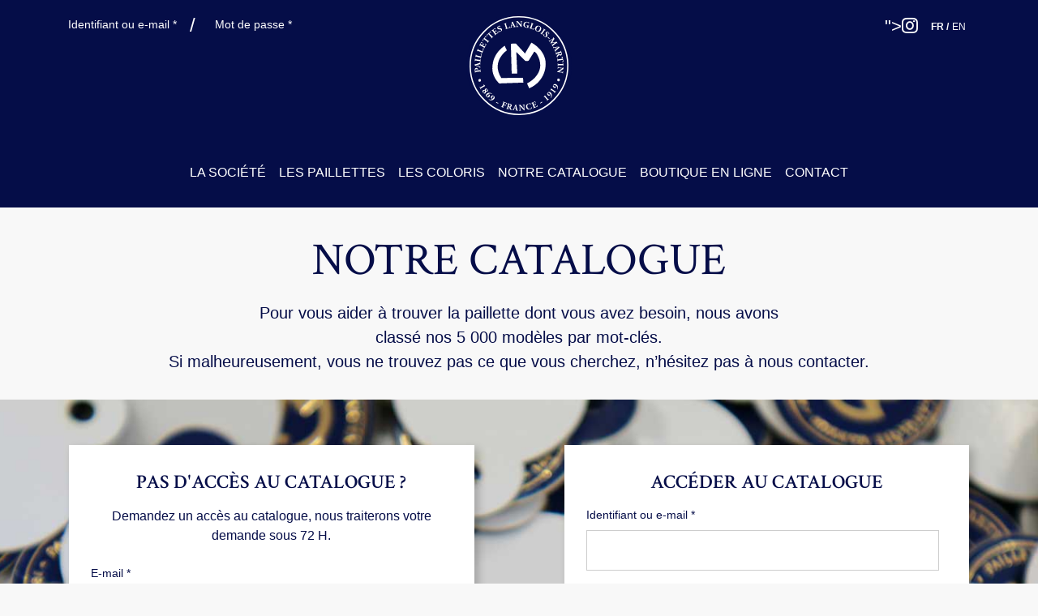

--- FILE ---
content_type: text/html; charset=UTF-8
request_url: https://pailletteslangloismartin.fr/product/973lm/
body_size: 10098
content:

<!doctype html>
<!--[if lt IE 7]><html class="no-js ie ie6 lt-ie9 lt-ie8 lt-ie7" lang="fr-FR"> <![endif]-->
<!--[if IE 7]><html class="no-js ie ie7 lt-ie9 lt-ie8" lang="fr-FR"> <![endif]-->
<!--[if IE 8]><html class="no-js ie ie8 lt-ie9" lang="fr-FR"> <![endif]-->
<!--[if gt IE 8]><!--><html class="no-js" lang="fr-FR"> <!--<![endif]-->
<head>
    <meta charset="UTF-8" />
    <meta http-equiv="Content-Type" content="text/html; charset=UTF-8" />
    <meta http-equiv="X-UA-Compatible" content="IE=edge">
    <meta name="viewport" content="width=device-width, initial-scale=1.0">
    <meta name='robots' content='index, follow, max-image-preview:large, max-snippet:-1, max-video-preview:-1' />

	<!-- This site is optimized with the Yoast SEO plugin v19.13 - https://yoast.com/wordpress/plugins/seo/ -->
	<title>973LM - Paillettes Langlois-Martin</title>
	<link rel="canonical" href="https://pailletteslangloismartin.fr/product/973lm/" />
	<meta property="og:locale" content="fr_FR" />
	<meta property="og:type" content="article" />
	<meta property="og:title" content="973LM - Paillettes Langlois-Martin" />
	<meta property="og:description" content="Cet article est disponible dans toute la gamme de nos couleurs. Pour plus d’information, n’hésitez pas à nous contacter." />
	<meta property="og:url" content="https://pailletteslangloismartin.fr/product/973lm/" />
	<meta property="og:site_name" content="Paillettes Langlois-Martin" />
	<meta property="og:image" content="https://s3.fr-par.scw.cloud/wp-langlois-martin/2019/11/973-LM.jpg" />
	<meta property="og:image:width" content="1000" />
	<meta property="og:image:height" content="700" />
	<meta property="og:image:type" content="image/jpeg" />
	<meta name="twitter:card" content="summary_large_image" />
	<script type="application/ld+json" class="yoast-schema-graph">{"@context":"https://schema.org","@graph":[{"@type":"WebPage","@id":"https://pailletteslangloismartin.fr/product/973lm/","url":"https://pailletteslangloismartin.fr/product/973lm/","name":"973LM - Paillettes Langlois-Martin","isPartOf":{"@id":"https://pailletteslangloismartin.fr/#website"},"primaryImageOfPage":{"@id":"https://pailletteslangloismartin.fr/product/973lm/#primaryimage"},"image":{"@id":"https://pailletteslangloismartin.fr/product/973lm/#primaryimage"},"thumbnailUrl":"https://s3.fr-par.scw.cloud/wp-langlois-martin/2019/11/973-LM.jpg","datePublished":"2019-11-28T21:50:42+00:00","dateModified":"2019-11-28T21:50:42+00:00","breadcrumb":{"@id":"https://pailletteslangloismartin.fr/product/973lm/#breadcrumb"},"inLanguage":"fr-FR","potentialAction":[{"@type":"ReadAction","target":["https://pailletteslangloismartin.fr/product/973lm/"]}]},{"@type":"ImageObject","inLanguage":"fr-FR","@id":"https://pailletteslangloismartin.fr/product/973lm/#primaryimage","url":"https://s3.fr-par.scw.cloud/wp-langlois-martin/2019/11/973-LM.jpg","contentUrl":"https://s3.fr-par.scw.cloud/wp-langlois-martin/2019/11/973-LM.jpg","width":1000,"height":700},{"@type":"BreadcrumbList","@id":"https://pailletteslangloismartin.fr/product/973lm/#breadcrumb","itemListElement":[{"@type":"ListItem","position":1,"name":"Home","item":"https://pailletteslangloismartin.fr/"},{"@type":"ListItem","position":2,"name":"Notre catalogue","item":"https://pailletteslangloismartin.fr/notre-catalogue/"},{"@type":"ListItem","position":3,"name":"973LM"}]},{"@type":"WebSite","@id":"https://pailletteslangloismartin.fr/#website","url":"https://pailletteslangloismartin.fr/","name":"Paillettes Langlois-Martin","description":"Paillettes Langlois-Martin","publisher":{"@id":"https://pailletteslangloismartin.fr/#organization"},"potentialAction":[{"@type":"SearchAction","target":{"@type":"EntryPoint","urlTemplate":"https://pailletteslangloismartin.fr/?s={search_term_string}"},"query-input":"required name=search_term_string"}],"inLanguage":"fr-FR"},{"@type":"Organization","@id":"https://pailletteslangloismartin.fr/#organization","name":"Paillettes Langlois-Martin","url":"https://pailletteslangloismartin.fr/","logo":{"@type":"ImageObject","inLanguage":"fr-FR","@id":"https://pailletteslangloismartin.fr/#/schema/logo/image/","url":"https://s3.fr-par.scw.cloud/wp-langlois-martin/2019/10/logo-langlois-martin.svg","contentUrl":"https://s3.fr-par.scw.cloud/wp-langlois-martin/2019/10/logo-langlois-martin.svg","width":488,"height":488,"caption":"Paillettes Langlois-Martin"},"image":{"@id":"https://pailletteslangloismartin.fr/#/schema/logo/image/"}}]}</script>
	<!-- / Yoast SEO plugin. -->


<link rel='dns-prefetch' href='//code.jquery.com' />
<link rel='dns-prefetch' href='//pailletteslangloismartin.fr' />
<link rel='dns-prefetch' href='//www.google.com' />
<script type="text/javascript">
window._wpemojiSettings = {"baseUrl":"https:\/\/s.w.org\/images\/core\/emoji\/14.0.0\/72x72\/","ext":".png","svgUrl":"https:\/\/s.w.org\/images\/core\/emoji\/14.0.0\/svg\/","svgExt":".svg","source":{"concatemoji":"https:\/\/pailletteslangloismartin.fr\/wp\/wp-includes\/js\/wp-emoji-release.min.js?ver=6.1.1"}};
/*! This file is auto-generated */
!function(e,a,t){var n,r,o,i=a.createElement("canvas"),p=i.getContext&&i.getContext("2d");function s(e,t){var a=String.fromCharCode,e=(p.clearRect(0,0,i.width,i.height),p.fillText(a.apply(this,e),0,0),i.toDataURL());return p.clearRect(0,0,i.width,i.height),p.fillText(a.apply(this,t),0,0),e===i.toDataURL()}function c(e){var t=a.createElement("script");t.src=e,t.defer=t.type="text/javascript",a.getElementsByTagName("head")[0].appendChild(t)}for(o=Array("flag","emoji"),t.supports={everything:!0,everythingExceptFlag:!0},r=0;r<o.length;r++)t.supports[o[r]]=function(e){if(p&&p.fillText)switch(p.textBaseline="top",p.font="600 32px Arial",e){case"flag":return s([127987,65039,8205,9895,65039],[127987,65039,8203,9895,65039])?!1:!s([55356,56826,55356,56819],[55356,56826,8203,55356,56819])&&!s([55356,57332,56128,56423,56128,56418,56128,56421,56128,56430,56128,56423,56128,56447],[55356,57332,8203,56128,56423,8203,56128,56418,8203,56128,56421,8203,56128,56430,8203,56128,56423,8203,56128,56447]);case"emoji":return!s([129777,127995,8205,129778,127999],[129777,127995,8203,129778,127999])}return!1}(o[r]),t.supports.everything=t.supports.everything&&t.supports[o[r]],"flag"!==o[r]&&(t.supports.everythingExceptFlag=t.supports.everythingExceptFlag&&t.supports[o[r]]);t.supports.everythingExceptFlag=t.supports.everythingExceptFlag&&!t.supports.flag,t.DOMReady=!1,t.readyCallback=function(){t.DOMReady=!0},t.supports.everything||(n=function(){t.readyCallback()},a.addEventListener?(a.addEventListener("DOMContentLoaded",n,!1),e.addEventListener("load",n,!1)):(e.attachEvent("onload",n),a.attachEvent("onreadystatechange",function(){"complete"===a.readyState&&t.readyCallback()})),(e=t.source||{}).concatemoji?c(e.concatemoji):e.wpemoji&&e.twemoji&&(c(e.twemoji),c(e.wpemoji)))}(window,document,window._wpemojiSettings);
</script>
<style type="text/css">
img.wp-smiley,
img.emoji {
	display: inline !important;
	border: none !important;
	box-shadow: none !important;
	height: 1em !important;
	width: 1em !important;
	margin: 0 0.07em !important;
	vertical-align: -0.1em !important;
	background: none !important;
	padding: 0 !important;
}
</style>
	<link rel='stylesheet' id='vendors-css' href='https://pailletteslangloismartin.fr/app/themes/langlois-martin/dist/css/vendors.min.css?ver=6.1.1' type='text/css' media='all' />
<link rel='stylesheet' id='style-css' href='https://pailletteslangloismartin.fr/app/themes/langlois-martin/dist/css/style.min.css?ver=6.1.1' type='text/css' media='all' />
<link rel='stylesheet' id='eorf-front-css-css' href='https://pailletteslangloismartin.fr/app/plugins/woocommerce-registrationfields/front/css/eorf_style_front.css?ver=6.1.1' type='text/css' media='all' />
<link rel='stylesheet' id='eorf-UI-css-css' href='//code.jquery.com/ui/1.11.4/themes/smoothness/jquery-ui.css?ver=6.1.1' type='text/css' media='all' />
<link rel='stylesheet' id='color_spectrum_css-css' href='https://pailletteslangloismartin.fr/app/plugins/woocommerce-registrationfields/front/css/color_spectrum.css?ver=6.1.1' type='text/css' media='all' />
<link rel='stylesheet' id='wp-block-library-css' href='https://pailletteslangloismartin.fr/wp/wp-includes/css/dist/block-library/style.min.css?ver=6.1.1' type='text/css' media='all' />
<link rel='stylesheet' id='wc-blocks-vendors-style-css' href='https://pailletteslangloismartin.fr/app/plugins/woocommerce/packages/woocommerce-blocks/build/wc-blocks-vendors-style.css?ver=8.9.2' type='text/css' media='all' />
<link rel='stylesheet' id='wc-blocks-style-css' href='https://pailletteslangloismartin.fr/app/plugins/woocommerce/packages/woocommerce-blocks/build/wc-blocks-style.css?ver=8.9.2' type='text/css' media='all' />
<link rel='stylesheet' id='classic-theme-styles-css' href='https://pailletteslangloismartin.fr/wp/wp-includes/css/classic-themes.min.css?ver=1' type='text/css' media='all' />
<style id='global-styles-inline-css' type='text/css'>
body{--wp--preset--color--black: #000000;--wp--preset--color--cyan-bluish-gray: #abb8c3;--wp--preset--color--white: #ffffff;--wp--preset--color--pale-pink: #f78da7;--wp--preset--color--vivid-red: #cf2e2e;--wp--preset--color--luminous-vivid-orange: #ff6900;--wp--preset--color--luminous-vivid-amber: #fcb900;--wp--preset--color--light-green-cyan: #7bdcb5;--wp--preset--color--vivid-green-cyan: #00d084;--wp--preset--color--pale-cyan-blue: #8ed1fc;--wp--preset--color--vivid-cyan-blue: #0693e3;--wp--preset--color--vivid-purple: #9b51e0;--wp--preset--gradient--vivid-cyan-blue-to-vivid-purple: linear-gradient(135deg,rgba(6,147,227,1) 0%,rgb(155,81,224) 100%);--wp--preset--gradient--light-green-cyan-to-vivid-green-cyan: linear-gradient(135deg,rgb(122,220,180) 0%,rgb(0,208,130) 100%);--wp--preset--gradient--luminous-vivid-amber-to-luminous-vivid-orange: linear-gradient(135deg,rgba(252,185,0,1) 0%,rgba(255,105,0,1) 100%);--wp--preset--gradient--luminous-vivid-orange-to-vivid-red: linear-gradient(135deg,rgba(255,105,0,1) 0%,rgb(207,46,46) 100%);--wp--preset--gradient--very-light-gray-to-cyan-bluish-gray: linear-gradient(135deg,rgb(238,238,238) 0%,rgb(169,184,195) 100%);--wp--preset--gradient--cool-to-warm-spectrum: linear-gradient(135deg,rgb(74,234,220) 0%,rgb(151,120,209) 20%,rgb(207,42,186) 40%,rgb(238,44,130) 60%,rgb(251,105,98) 80%,rgb(254,248,76) 100%);--wp--preset--gradient--blush-light-purple: linear-gradient(135deg,rgb(255,206,236) 0%,rgb(152,150,240) 100%);--wp--preset--gradient--blush-bordeaux: linear-gradient(135deg,rgb(254,205,165) 0%,rgb(254,45,45) 50%,rgb(107,0,62) 100%);--wp--preset--gradient--luminous-dusk: linear-gradient(135deg,rgb(255,203,112) 0%,rgb(199,81,192) 50%,rgb(65,88,208) 100%);--wp--preset--gradient--pale-ocean: linear-gradient(135deg,rgb(255,245,203) 0%,rgb(182,227,212) 50%,rgb(51,167,181) 100%);--wp--preset--gradient--electric-grass: linear-gradient(135deg,rgb(202,248,128) 0%,rgb(113,206,126) 100%);--wp--preset--gradient--midnight: linear-gradient(135deg,rgb(2,3,129) 0%,rgb(40,116,252) 100%);--wp--preset--duotone--dark-grayscale: url('#wp-duotone-dark-grayscale');--wp--preset--duotone--grayscale: url('#wp-duotone-grayscale');--wp--preset--duotone--purple-yellow: url('#wp-duotone-purple-yellow');--wp--preset--duotone--blue-red: url('#wp-duotone-blue-red');--wp--preset--duotone--midnight: url('#wp-duotone-midnight');--wp--preset--duotone--magenta-yellow: url('#wp-duotone-magenta-yellow');--wp--preset--duotone--purple-green: url('#wp-duotone-purple-green');--wp--preset--duotone--blue-orange: url('#wp-duotone-blue-orange');--wp--preset--font-size--small: 13px;--wp--preset--font-size--medium: 20px;--wp--preset--font-size--large: 36px;--wp--preset--font-size--x-large: 42px;--wp--preset--spacing--20: 0.44rem;--wp--preset--spacing--30: 0.67rem;--wp--preset--spacing--40: 1rem;--wp--preset--spacing--50: 1.5rem;--wp--preset--spacing--60: 2.25rem;--wp--preset--spacing--70: 3.38rem;--wp--preset--spacing--80: 5.06rem;}:where(.is-layout-flex){gap: 0.5em;}body .is-layout-flow > .alignleft{float: left;margin-inline-start: 0;margin-inline-end: 2em;}body .is-layout-flow > .alignright{float: right;margin-inline-start: 2em;margin-inline-end: 0;}body .is-layout-flow > .aligncenter{margin-left: auto !important;margin-right: auto !important;}body .is-layout-constrained > .alignleft{float: left;margin-inline-start: 0;margin-inline-end: 2em;}body .is-layout-constrained > .alignright{float: right;margin-inline-start: 2em;margin-inline-end: 0;}body .is-layout-constrained > .aligncenter{margin-left: auto !important;margin-right: auto !important;}body .is-layout-constrained > :where(:not(.alignleft):not(.alignright):not(.alignfull)){max-width: var(--wp--style--global--content-size);margin-left: auto !important;margin-right: auto !important;}body .is-layout-constrained > .alignwide{max-width: var(--wp--style--global--wide-size);}body .is-layout-flex{display: flex;}body .is-layout-flex{flex-wrap: wrap;align-items: center;}body .is-layout-flex > *{margin: 0;}:where(.wp-block-columns.is-layout-flex){gap: 2em;}.has-black-color{color: var(--wp--preset--color--black) !important;}.has-cyan-bluish-gray-color{color: var(--wp--preset--color--cyan-bluish-gray) !important;}.has-white-color{color: var(--wp--preset--color--white) !important;}.has-pale-pink-color{color: var(--wp--preset--color--pale-pink) !important;}.has-vivid-red-color{color: var(--wp--preset--color--vivid-red) !important;}.has-luminous-vivid-orange-color{color: var(--wp--preset--color--luminous-vivid-orange) !important;}.has-luminous-vivid-amber-color{color: var(--wp--preset--color--luminous-vivid-amber) !important;}.has-light-green-cyan-color{color: var(--wp--preset--color--light-green-cyan) !important;}.has-vivid-green-cyan-color{color: var(--wp--preset--color--vivid-green-cyan) !important;}.has-pale-cyan-blue-color{color: var(--wp--preset--color--pale-cyan-blue) !important;}.has-vivid-cyan-blue-color{color: var(--wp--preset--color--vivid-cyan-blue) !important;}.has-vivid-purple-color{color: var(--wp--preset--color--vivid-purple) !important;}.has-black-background-color{background-color: var(--wp--preset--color--black) !important;}.has-cyan-bluish-gray-background-color{background-color: var(--wp--preset--color--cyan-bluish-gray) !important;}.has-white-background-color{background-color: var(--wp--preset--color--white) !important;}.has-pale-pink-background-color{background-color: var(--wp--preset--color--pale-pink) !important;}.has-vivid-red-background-color{background-color: var(--wp--preset--color--vivid-red) !important;}.has-luminous-vivid-orange-background-color{background-color: var(--wp--preset--color--luminous-vivid-orange) !important;}.has-luminous-vivid-amber-background-color{background-color: var(--wp--preset--color--luminous-vivid-amber) !important;}.has-light-green-cyan-background-color{background-color: var(--wp--preset--color--light-green-cyan) !important;}.has-vivid-green-cyan-background-color{background-color: var(--wp--preset--color--vivid-green-cyan) !important;}.has-pale-cyan-blue-background-color{background-color: var(--wp--preset--color--pale-cyan-blue) !important;}.has-vivid-cyan-blue-background-color{background-color: var(--wp--preset--color--vivid-cyan-blue) !important;}.has-vivid-purple-background-color{background-color: var(--wp--preset--color--vivid-purple) !important;}.has-black-border-color{border-color: var(--wp--preset--color--black) !important;}.has-cyan-bluish-gray-border-color{border-color: var(--wp--preset--color--cyan-bluish-gray) !important;}.has-white-border-color{border-color: var(--wp--preset--color--white) !important;}.has-pale-pink-border-color{border-color: var(--wp--preset--color--pale-pink) !important;}.has-vivid-red-border-color{border-color: var(--wp--preset--color--vivid-red) !important;}.has-luminous-vivid-orange-border-color{border-color: var(--wp--preset--color--luminous-vivid-orange) !important;}.has-luminous-vivid-amber-border-color{border-color: var(--wp--preset--color--luminous-vivid-amber) !important;}.has-light-green-cyan-border-color{border-color: var(--wp--preset--color--light-green-cyan) !important;}.has-vivid-green-cyan-border-color{border-color: var(--wp--preset--color--vivid-green-cyan) !important;}.has-pale-cyan-blue-border-color{border-color: var(--wp--preset--color--pale-cyan-blue) !important;}.has-vivid-cyan-blue-border-color{border-color: var(--wp--preset--color--vivid-cyan-blue) !important;}.has-vivid-purple-border-color{border-color: var(--wp--preset--color--vivid-purple) !important;}.has-vivid-cyan-blue-to-vivid-purple-gradient-background{background: var(--wp--preset--gradient--vivid-cyan-blue-to-vivid-purple) !important;}.has-light-green-cyan-to-vivid-green-cyan-gradient-background{background: var(--wp--preset--gradient--light-green-cyan-to-vivid-green-cyan) !important;}.has-luminous-vivid-amber-to-luminous-vivid-orange-gradient-background{background: var(--wp--preset--gradient--luminous-vivid-amber-to-luminous-vivid-orange) !important;}.has-luminous-vivid-orange-to-vivid-red-gradient-background{background: var(--wp--preset--gradient--luminous-vivid-orange-to-vivid-red) !important;}.has-very-light-gray-to-cyan-bluish-gray-gradient-background{background: var(--wp--preset--gradient--very-light-gray-to-cyan-bluish-gray) !important;}.has-cool-to-warm-spectrum-gradient-background{background: var(--wp--preset--gradient--cool-to-warm-spectrum) !important;}.has-blush-light-purple-gradient-background{background: var(--wp--preset--gradient--blush-light-purple) !important;}.has-blush-bordeaux-gradient-background{background: var(--wp--preset--gradient--blush-bordeaux) !important;}.has-luminous-dusk-gradient-background{background: var(--wp--preset--gradient--luminous-dusk) !important;}.has-pale-ocean-gradient-background{background: var(--wp--preset--gradient--pale-ocean) !important;}.has-electric-grass-gradient-background{background: var(--wp--preset--gradient--electric-grass) !important;}.has-midnight-gradient-background{background: var(--wp--preset--gradient--midnight) !important;}.has-small-font-size{font-size: var(--wp--preset--font-size--small) !important;}.has-medium-font-size{font-size: var(--wp--preset--font-size--medium) !important;}.has-large-font-size{font-size: var(--wp--preset--font-size--large) !important;}.has-x-large-font-size{font-size: var(--wp--preset--font-size--x-large) !important;}
.wp-block-navigation a:where(:not(.wp-element-button)){color: inherit;}
:where(.wp-block-columns.is-layout-flex){gap: 2em;}
.wp-block-pullquote{font-size: 1.5em;line-height: 1.6;}
</style>
<link rel='stylesheet' id='photoswipe-css' href='https://pailletteslangloismartin.fr/app/plugins/woocommerce/assets/css/photoswipe/photoswipe.min.css?ver=7.2.2' type='text/css' media='all' />
<link rel='stylesheet' id='photoswipe-default-skin-css' href='https://pailletteslangloismartin.fr/app/plugins/woocommerce/assets/css/photoswipe/default-skin/default-skin.min.css?ver=7.2.2' type='text/css' media='all' />
<style id='woocommerce-inline-inline-css' type='text/css'>
.woocommerce form .form-row .required { visibility: visible; }
</style>
<link rel='stylesheet' id='axeptio/main-css' href='https://pailletteslangloismartin.fr/app/plugins/axeptio-sdk-integration/dist/css/frontend/main.css' type='text/css' media='all' />
<script type='text/javascript' src='https://code.jquery.com/jquery-3.4.1.min.js?ver=6.1.1' id='jquery-js'></script>
<script type='text/javascript' src='//code.jquery.com/ui/1.11.4/jquery-ui.js?ver=6.1.1' id='eorf-ui-script-js'></script>
<script type='text/javascript' src='https://pailletteslangloismartin.fr/app/plugins/woocommerce-registrationfields/front/js/jquery-ui-timepicker-addon.js?ver=6.1.1' id='eorf-front-timepicker-js'></script>
<script type='text/javascript' src='https://pailletteslangloismartin.fr/app/plugins/woocommerce-registrationfields/front/js/script.js?ver=6.1.1' id='eorf-front-jsssssss-js'></script>
<script type='text/javascript' src='//www.google.com/recaptcha/api.js?ver=6.1.1' id='Google reCaptcha JS-js'></script>
<script type='text/javascript' src='https://pailletteslangloismartin.fr/app/plugins/woocommerce-registrationfields/front/js/color_spectrum.js?ver=6.1.1' id='color_spectrum_js-js'></script>
<link rel="https://api.w.org/" href="https://pailletteslangloismartin.fr/wp-json/" /><link rel="alternate" type="application/json" href="https://pailletteslangloismartin.fr/wp-json/wp/v2/product/4749" /><link rel="EditURI" type="application/rsd+xml" title="RSD" href="https://pailletteslangloismartin.fr/wp/xmlrpc.php?rsd" />
<link rel="wlwmanifest" type="application/wlwmanifest+xml" href="https://pailletteslangloismartin.fr/wp/wp-includes/wlwmanifest.xml" />
<meta name="generator" content="WordPress 6.1.1" />
<meta name="generator" content="WooCommerce 7.2.2" />
<link rel='shortlink' href='https://pailletteslangloismartin.fr/?p=4749' />
<link rel="alternate" type="application/json+oembed" href="https://pailletteslangloismartin.fr/wp-json/oembed/1.0/embed?url=https%3A%2F%2Fpailletteslangloismartin.fr%2Fproduct%2F973lm%2F" />
<link rel="alternate" type="text/xml+oembed" href="https://pailletteslangloismartin.fr/wp-json/oembed/1.0/embed?url=https%3A%2F%2Fpailletteslangloismartin.fr%2Fproduct%2F973lm%2F&#038;format=xml" />
<script type="text/javascript">document.documentElement.className += " js";</script>
		<script>
			document.documentElement.className = document.documentElement.className.replace( 'no-js', 'js' );
		</script>
				<style>
			.no-js img.lazyload { display: none; }
			figure.wp-block-image img.lazyloading { min-width: 150px; }
							.lazyload, .lazyloading { opacity: 0; }
				.lazyloaded {
					opacity: 1;
					transition: opacity 400ms;
					transition-delay: 0ms;
				}
					</style>
			<noscript><style>.woocommerce-product-gallery{ opacity: 1 !important; }</style></noscript>
	<link rel="icon" href="https://s3.fr-par.scw.cloud/wp-langlois-martin/2020/02/cropped-Logo-PL250x250-32x32.png" sizes="32x32" />
<link rel="icon" href="https://s3.fr-par.scw.cloud/wp-langlois-martin/2020/02/cropped-Logo-PL250x250-192x192.png" sizes="192x192" />
<link rel="apple-touch-icon" href="https://s3.fr-par.scw.cloud/wp-langlois-martin/2020/02/cropped-Logo-PL250x250-180x180.png" />
<meta name="msapplication-TileImage" content="https://s3.fr-par.scw.cloud/wp-langlois-martin/2020/02/cropped-Logo-PL250x250-270x270.png" />
            </head>

    <body class="site">
        <header class="header container-fluid">
                            <div class="container">
    <div class="header__wrapper row">
        <div class="col-12 col-md-4">
            <div class="header__loginlogout">
                                    <div class="header__login">
                        <form class="woocommerce-form woocommerce-form-login login" method="post" >

	<h3 class="woocommerce-form__title">Accéder au catalogue</h3>
	
	<p class="form-row form-row-first">
		<label for="username">Identifiant ou e-mail&nbsp;<span class="required">*</span></label>
		<input type="text" class="input-text" name="username" id="username" autocomplete="username" />
	</p>
	<p class="form-row form-row-last">
		<label for="password">Mot de passe&nbsp;<span class="required">*</span></label>
		<input class="input-text woocommerce-Input" type="password" name="password" id="password" autocomplete="current-password" />
	</p>
	<div class="clear"></div>

	
	<p class="form-row">
		<label class="woocommerce-form__label woocommerce-form__label-for-checkbox woocommerce-form-login__rememberme">
			<input class="woocommerce-form__input woocommerce-form__input-checkbox" name="rememberme" type="checkbox" id="rememberme" value="forever" /> <span>Se souvenir de moi</span>
		</label>
		<input type="hidden" id="woocommerce-login-nonce" name="woocommerce-login-nonce" value="cbd7996f77" /><input type="hidden" name="_wp_http_referer" value="/product/973lm/" />		<input type="hidden" name="redirect" value="" />
		<button type="submit" class="woocommerce-button button woocommerce-form-login__submit wp-element-button" name="login" value="Connexion">Connexion</button>
	</p>
	<p class="lost_password">
		<a href="https://pailletteslangloismartin.fr/mon-compte/lost-password/">Mot de passe perdu ?</a>
	</p>

	<div class="clear"></div>

	
</form>

                    </div>
                            </div>
        </div>

                    <div class="col-12 col-md-4">
                <a href="https://pailletteslangloismartin.fr/" class="header__branding" rel="home"><img width="488" height="488"   alt="Paillettes Langlois-Martin" decoding="async" data-src="https://s3.fr-par.scw.cloud/wp-langlois-martin/2019/10/logo-langlois-martin.svg" class="custom-logo lazyload" src="[data-uri]" /><noscript><img width="488" height="488" src="https://s3.fr-par.scw.cloud/wp-langlois-martin/2019/10/logo-langlois-martin.svg" class="custom-logo" alt="Paillettes Langlois-Martin" decoding="async" /></noscript></a>
            </div>
        
                    <div class="col-6 col-md-4">
                <ul class="header__social-menu list-unstyled d-flex justify-content-md-end align-items-center mb-0">
                                <li class=" menu-item menu-item-type-custom menu-item-object-custom menu-item-28">
            <a target="" href="https://www.instagram.com/paillettesetbroderie/?hl=fr" aria-label="<i class="fab fa-instagram"></i>"><i class="fab fa-instagram"></i></a>
                    </li>
            <li class="lang-item lang-item-16 lang-item-fr current-lang lang-item-first menu-item menu-item-type-custom menu-item-object-custom menu-item-29-fr">
            <a target="" href="https://pailletteslangloismartin.fr/product/973lm/" aria-label="FR">FR</a>
                            <span>/</span>
                    </li>
            <li class="lang-item lang-item-19 lang-item-en no-translation menu-item menu-item-type-custom menu-item-object-custom menu-item-29-en">
            <a target="" href="https://pailletteslangloismartin.fr/en/home-page/" aria-label="EN">EN</a>
                    </li>
                    </ul>
            </div>
        
                    <div class="col-6 col-md-12">
                <nav class="header__navbar navbar navbar-expand-md">
                    <button class="header__navbar-toggler navbar-toggler" type="button" data-toggle="collapse" data-target="#mainNav" aria-controls="mainNav" aria-expanded="false" aria-label="Afficher/masquer la navigation principale">
                        <span class="header__navbar-toggler-icon navbar-toggler-icon"></span>
                    </button>
                    <nav id="mainNav" class="header__navbar-collapse collapse navbar-collapse justify-content-md-center">
                            <ul class="header__navbar-nav navbar-nav">
                    
            <li class="header__nav-item nav-item">
                <a class="header__nav-link nav-link "
                href="https://pailletteslangloismartin.fr/la-societe/"
                 aria-label="La société"
                >
                    <span class="header__menu-title">
                        La société
                    </span>

                                    </a>
            </li>
                    
            <li class="header__nav-item nav-item">
                <a class="header__nav-link nav-link "
                href="https://pailletteslangloismartin.fr/les-paillettes/"
                 aria-label="Les paillettes"
                >
                    <span class="header__menu-title">
                        Les paillettes
                    </span>

                                    </a>
            </li>
                    
            <li class="header__nav-item nav-item">
                <a class="header__nav-link nav-link "
                href="https://pailletteslangloismartin.fr/les-coloris/"
                 aria-label="Les coloris"
                >
                    <span class="header__menu-title">
                        Les coloris
                    </span>

                                    </a>
            </li>
                    
            <li class="header__nav-item nav-item">
                <a class="header__nav-link nav-link "
                href="https://pailletteslangloismartin.fr/notre-catalogue/"
                 aria-label="Notre catalogue"
                >
                    <span class="header__menu-title">
                        Notre catalogue
                    </span>

                                    </a>
            </li>
                    
            <li class="header__nav-item nav-item">
                <a class="header__nav-link nav-link "
                href="https://pailletteslangloismartin.fr/boutique-en-ligne/"
                 aria-label="Boutique en ligne"
                >
                    <span class="header__menu-title">
                        Boutique en ligne
                    </span>

                                    </a>
            </li>
                    
            <li class="header__nav-item nav-item">
                <a class="header__nav-link nav-link "
                href="https://pailletteslangloismartin.fr/contact/"
                 aria-label="Contact"
                >
                    <span class="header__menu-title">
                        Contact
                    </span>

                                    </a>
            </li>
            </ul>
                    </nav>
                </nav>
            </div>
            </div>
</div>
                    </header>

        <div id="content" class="content">
            <div class="content__wrapper content__wrapper--woocommerce">
                <main class="content__main content__main--woocommerce">
                                            <header class="content__header container">
                            <h1 class="content__title">Notre catalogue</h1>
                        </header>
                                            <section class="woocommerce-account">
        <div class="woocommerce-account__intro">
            <p>Pour vous aider à trouver la paillette dont vous avez besoin, nous avons<br />
classé nos 5 000 modèles par mot-clés.<br />
Si malheureusement, vous ne trouvez pas ce que vous cherchez, n’hésitez pas à nous contacter.</p>

        </div>
        <div class="woocommerce-account__content container-fluid" style="background-image:url('https://s3.fr-par.scw.cloud/wp-langlois-martin/2019/10/notre-catalogue-logged-out.jpg')">
            <div class="container">
                    <div class="woocommerce"><div class="woocommerce-notices-wrapper"></div>

<div class="u-columns col2-set" id="customer_login">

	<div class="u-column1 col-1">


		<h2>Connexion</h2>

		<form class="woocommerce-form woocommerce-form-login login" method="post">

			<h3 class="woocommerce-form__title">Accéder au catalogue</h3>
			<p class="woocommerce-form-row woocommerce-form-row--wide form-row form-row-wide">
				<label for="username">Identifiant ou e-mail&nbsp;<span class="required">*</span></label>
				<input type="text" class="woocommerce-Input woocommerce-Input--text input-text" name="username" id="username" autocomplete="username" value="" />			</p>
			<p class="woocommerce-form-row woocommerce-form-row--wide form-row form-row-wide">
				<label for="password">Mot de passe&nbsp;<span class="required">*</span></label>
				<input class="woocommerce-Input woocommerce-Input--text input-text" type="password" name="password" id="password" autocomplete="current-password" />
			</p>

			
			<p class="form-row">
				<label class="woocommerce-form__label woocommerce-form__label-for-checkbox woocommerce-form-login__rememberme">
					<input class="woocommerce-form__input woocommerce-form__input-checkbox" name="rememberme" type="checkbox" id="rememberme" value="forever" /> <span>Se souvenir de moi</span>
				</label>
				<input type="hidden" id="woocommerce-login-nonce" name="woocommerce-login-nonce" value="cbd7996f77" /><input type="hidden" name="_wp_http_referer" value="/product/973lm/" />				<button type="submit" class="woocommerce-button button woocommerce-form-login__submit wp-element-button" name="login" value="Identification">Identification</button>
			</p>
			<p class="woocommerce-LostPassword lost_password">
				<a href="https://pailletteslangloismartin.fr/mon-compte/lost-password/">Mot de passe perdu ?</a>
			</p>

			
		</form>


	</div>

	<div class="u-column2 col-2">

		<h2>S&rsquo;enregistrer</h2>

		<form method="post" class="woocommerce-form woocommerce-form-register register"  >

			
        	<h3></h3>
        	
        			<p id="alast_name" class="form-row half ">
						<label for="last_name"><b>Nom de famille
</b>
							 <span class="required">*</span> 						</label>
						<input type="text" class="input-text" name="last_name" id="last_name" value="" placeholder="" />
											</p>

        		





        	
        			<p id="afirst_name" class="form-row half ">
						<label for="first_name"><b>Prénom
</b>
							 <span class="required">*</span> 						</label>
						<input type="text" class="input-text" name="first_name" id="first_name" value="" placeholder="" />
											</p>

        		





        	
        			<p id="abilling_company" class="form-row full ">
						<label for="billing_company"><b>Compagnie
</b>
													</label>
						<input type="text" class="input-text" name="billing_company" id="billing_company" value="" placeholder="" />
											</p>

        		





        	





        	
        			<p id="abilling_address_2" class="form-row full ">
						<label for="billing_address_2"><b>Message</b>
													</label>
						<input type="text" class="input-text" name="billing_address_2" id="billing_address_2" value="" placeholder="" />
											</p>

        		





        	





        	





        	





        	





        	





        	<!--                  <p class="form-row">-->
<!--                    <label>User Role</label>-->
<!--                    <select class="role-select" name="selectuserrole">-->
<!--                        --><!--                            <option value="--><!--"  --><!-- >--><!--</option>-->
<!--                            --><!--                    </select>-->
<!--                </p>-->
<!--                --><h3 class="woocommerce-form__title">Pas d'accès au catalogue ?</h3><p class="woocommerce-form__desc">Demandez un accès au catalogue, nous traiterons votre demande sous 72 H.</p>
			
			<p class="woocommerce-form-row woocommerce-form-row--wide form-row form-row-wide">
				<label for="reg_email">E-mail&nbsp;<span class="required">*</span></label>
				<input type="email" class="woocommerce-Input woocommerce-Input--text input-text" name="email" id="reg_email" autocomplete="email" value="" />			</p>

			
				<p>Un lien permettant de définir un nouveau mot de passe sera envoyé à votre adresse e-mail.</p>

			
			
        	<h3></h3>
        	<input type="hidden" name="pageID" value="4749" />
        		        		<p id="aregistration_field_6" class="form-row full ">
						<label for="registration_field_6"><b>Recaptcha</b>		
							 <span class="required">*</span>
						</label>
						<div class="g-recaptcha" data-sitekey="6LfTKuMkAAAAAEdzTIf7Y1T2A0aqHGCDW_jjrbum"></div>
						
						
					</p>

					

	        	 

	        	<script type="text/javascript">
	        		jQuery(document).ready(function($) { 
	        			
									        			
			        								
					});
	        	</script>

	        	<script>
					jQuery(".color_sepctrum").spectrum({
					    color: "#f00",
					    preferredFormat: "hex",
					});
				</script>

        	
        	
        	
       <div class="woocommerce-privacy-policy-text"></div>
			<p class="woocommerce-form-row form-row">
				<input type="hidden" id="woocommerce-register-nonce" name="woocommerce-register-nonce" value="8768a3ab81" /><input type="hidden" name="_wp_http_referer" value="/product/973lm/" />				<button type="submit" class="woocommerce-Button woocommerce-button button wp-element-button woocommerce-form-register__submit" name="register" value="S&rsquo;enregistrer">S&rsquo;enregistrer</button>
			</p>

			
		</form>

	</div>

</div>

</div>
            </div>
        </div>
    </section>
                </main>
            </div>
        </div>

                    <footer class="footer container-fluid">
                <div class="footer__wrapper container">
    <div class="footer__logos">
        <ul class="footer__list list-unstyled mb-0">
                                                <li class="footer__item">
                        <img  alt="" data-src="https://s3.fr-par.scw.cloud/wp-langlois-martin/2019/12/made-in-france-1.png" class="lazyload" src="[data-uri]"><noscript><img src="https://s3.fr-par.scw.cloud/wp-langlois-martin/2019/12/made-in-france-1.png" alt=""></noscript>
                    </li>
                                    <li class="footer__item">
                        <img  alt="" data-src="https://s3.fr-par.scw.cloud/wp-langlois-martin/2019/11/logo_EPV-2.png" class="lazyload" src="[data-uri]"><noscript><img src="https://s3.fr-par.scw.cloud/wp-langlois-martin/2019/11/logo_EPV-2.png" alt=""></noscript>
                    </li>
                                    <li class="footer__item">
                        <img  alt="" data-src="https://s3.fr-par.scw.cloud/wp-langlois-martin/2019/10/logo-reach-1.png" class="lazyload" src="[data-uri]"><noscript><img src="https://s3.fr-par.scw.cloud/wp-langlois-martin/2019/10/logo-reach-1.png" alt=""></noscript>
                    </li>
                                    <li class="footer__item">
                        <img  alt="" data-src="https://s3.fr-par.scw.cloud/wp-langlois-martin/2019/10/region-normandie.svg" class="lazyload" src="[data-uri]"><noscript><img src="https://s3.fr-par.scw.cloud/wp-langlois-martin/2019/10/region-normandie.svg" alt=""></noscript>
                    </li>
                                    <li class="footer__item">
                        <img  alt="" data-src="https://s3.fr-par.scw.cloud/wp-langlois-martin/2019/10/orne.svg" class="lazyload" src="[data-uri]"><noscript><img src="https://s3.fr-par.scw.cloud/wp-langlois-martin/2019/10/orne.svg" alt=""></noscript>
                    </li>
                                    </ul>
    </div>
    <div class="footer__link">
        <a class="link" href="/mentions-legales" aria-label="Mentions légales">Mentions légales</a>
    </div>
    <div class="footer__copyright">
        <p>Site réalisé par</p>
        <img  alt="Site réalisé par yproximite" data-src="https://s3.fr-par.scw.cloud/wp-langlois-martin/2019/10/yproximite.png" class="lazyload" src="[data-uri]"><noscript><img src="https://s3.fr-par.scw.cloud/wp-langlois-martin/2019/10/yproximite.png" alt="Site réalisé par yproximite"></noscript>
    </div>
</div>
            </footer>
            <!-- Matomo -->
<script>
  var _paq = window._paq = window._paq || [];
  /* tracker methods like "setCustomDimension" should be called before "trackPageView" */
  _paq.push(['trackPageView']);
  _paq.push(['enableLinkTracking']);
  (function() {
    var u="//matomo.yproximite.com/";
    _paq.push(['setTrackerUrl', u+'matomo.php']);
    _paq.push(['setSiteId', '101']);
    var d=document, g=d.createElement('script'), s=d.getElementsByTagName('script')[0];
    g.async=true; g.src=u+'matomo.js'; s.parentNode.insertBefore(g,s);
  })();
</script>
<!-- End Matomo Code -->
	<script type="text/javascript">
		(function () {
			var c = document.body.className;
			c = c.replace(/woocommerce-no-js/, 'woocommerce-js');
			document.body.className = c;
		})();
	</script>
	
<div class="pswp" tabindex="-1" role="dialog" aria-hidden="true">
	<div class="pswp__bg"></div>
	<div class="pswp__scroll-wrap">
		<div class="pswp__container">
			<div class="pswp__item"></div>
			<div class="pswp__item"></div>
			<div class="pswp__item"></div>
		</div>
		<div class="pswp__ui pswp__ui--hidden">
			<div class="pswp__top-bar">
				<div class="pswp__counter"></div>
				<button class="pswp__button pswp__button--close" aria-label="Fermer (Echap)"></button>
				<button class="pswp__button pswp__button--share" aria-label="Partagez"></button>
				<button class="pswp__button pswp__button--fs" aria-label="Basculer en plein écran"></button>
				<button class="pswp__button pswp__button--zoom" aria-label="Zoomer/Dézoomer"></button>
				<div class="pswp__preloader">
					<div class="pswp__preloader__icn">
						<div class="pswp__preloader__cut">
							<div class="pswp__preloader__donut"></div>
						</div>
					</div>
				</div>
			</div>
			<div class="pswp__share-modal pswp__share-modal--hidden pswp__single-tap">
				<div class="pswp__share-tooltip"></div>
			</div>
			<button class="pswp__button pswp__button--arrow--left" aria-label="Précédent (flèche  gauche)"></button>
			<button class="pswp__button pswp__button--arrow--right" aria-label="Suivant (flèche droite)"></button>
			<div class="pswp__caption">
				<div class="pswp__caption__center"></div>
			</div>
		</div>
	</div>
</div>
<script type='text/javascript' src='https://pailletteslangloismartin.fr/app/themes/langlois-martin/dist/js/vendors.min.js?ver=6.1.1' id='vendors-js'></script>
<script type='text/javascript' src='https://pailletteslangloismartin.fr/app/themes/langlois-martin/dist/js/scripts.min.js?ver=6.1.1' id='scripts-js'></script>
<script type='text/javascript' src='https://pailletteslangloismartin.fr/app/plugins/woocommerce/assets/js/flexslider/jquery.flexslider.min.js?ver=2.7.2-wc.7.2.2' id='flexslider-js'></script>
<script type='text/javascript' src='https://pailletteslangloismartin.fr/app/plugins/woocommerce/assets/js/photoswipe/photoswipe.min.js?ver=4.1.1-wc.7.2.2' id='photoswipe-js'></script>
<script type='text/javascript' src='https://pailletteslangloismartin.fr/app/plugins/woocommerce/assets/js/photoswipe/photoswipe-ui-default.min.js?ver=4.1.1-wc.7.2.2' id='photoswipe-ui-default-js'></script>
<script type='text/javascript' id='wc-single-product-js-extra'>
/* <![CDATA[ */
var wc_single_product_params = {"i18n_required_rating_text":"Veuillez s\u00e9lectionner une note","review_rating_required":"yes","flexslider":{"rtl":false,"animation":"slide","smoothHeight":true,"directionNav":false,"controlNav":"thumbnails","slideshow":false,"animationSpeed":500,"animationLoop":false,"allowOneSlide":false},"zoom_enabled":"","zoom_options":[],"photoswipe_enabled":"1","photoswipe_options":{"shareEl":false,"closeOnScroll":false,"history":false,"hideAnimationDuration":0,"showAnimationDuration":0},"flexslider_enabled":"1"};
/* ]]> */
</script>
<script type='text/javascript' src='https://pailletteslangloismartin.fr/app/plugins/woocommerce/assets/js/frontend/single-product.min.js?ver=7.2.2' id='wc-single-product-js'></script>
<script type='text/javascript' src='https://pailletteslangloismartin.fr/app/plugins/woocommerce/assets/js/jquery-blockui/jquery.blockUI.min.js?ver=2.7.0-wc.7.2.2' id='jquery-blockui-js'></script>
<script type='text/javascript' src='https://pailletteslangloismartin.fr/app/plugins/woocommerce/assets/js/js-cookie/js.cookie.min.js?ver=2.1.4-wc.7.2.2' id='js-cookie-js'></script>
<script type='text/javascript' id='woocommerce-js-extra'>
/* <![CDATA[ */
var woocommerce_params = {"ajax_url":"\/wp\/wp-admin\/admin-ajax.php","wc_ajax_url":"\/?wc-ajax=%%endpoint%%"};
/* ]]> */
</script>
<script type='text/javascript' src='https://pailletteslangloismartin.fr/app/plugins/woocommerce/assets/js/frontend/woocommerce.min.js?ver=7.2.2' id='woocommerce-js'></script>
<script type='text/javascript' src='https://pailletteslangloismartin.fr/app/plugins/woocommerce/assets/js/jquery-cookie/jquery.cookie.min.js?ver=1.4.1-wc.7.2.2' id='jquery-cookie-js'></script>
<script type='text/javascript' id='wc-cart-fragments-js-extra'>
/* <![CDATA[ */
var wc_cart_fragments_params = {"ajax_url":"\/wp\/wp-admin\/admin-ajax.php","wc_ajax_url":"\/?wc-ajax=%%endpoint%%","cart_hash_key":"wc_cart_hash_2ca7c5fc2f0316e35628ab998e03ff4a","fragment_name":"wc_fragments_2ca7c5fc2f0316e35628ab998e03ff4a","request_timeout":"5000"};
/* ]]> */
</script>
<script type='text/javascript' src='https://pailletteslangloismartin.fr/app/plugins/woo-poly-integration/public/js/Cart.min.js?ver=1.5.0' id='wc-cart-fragments-js'></script>
<script type='text/javascript' id='axeptio/sdk-script-js-extra'>
/* <![CDATA[ */
var Axeptio_SDK = {"clientId":"64ad221fc7773450b3df9dd7","cookiesVersion":"","sendDatas":""};
var axeptioWordpressVendors = [];
var axeptioWordpressSteps = [{"title":"Cookies WordPress","subTitle":"Vous trouverez ici toutes les extensions WordPress utilisant des cookies.","topTitle":false,"message":"WordPress","image":false,"imageWidth":0,"imageHeight":0,"disablePaint":false,"name":"wordpress","layout":"category","allowOptOut":true,"insert_position":"after_welcome_step","position":99}];
/* ]]> */
</script>
<script type='text/javascript' src='https://pailletteslangloismartin.fr/app/plugins/axeptio-sdk-integration/dist/js/frontend/axeptio.js?ver=2.0.7' id='axeptio/sdk-script-js'></script>
<script type='text/javascript' id='axeptio/sdk-script-js-after'>
	window.axeptioSettings = Axeptio_SDK;
	(function (d, s) {
		var t = d.getElementsByTagName(s)[0],
			e = d.createElement(s);
		e.async = true;
		e.src = '//static.axept.io/sdk.js';
		t.parentNode.insertBefore(e, t);
	})(document, 'script');
</script>
<script type='text/javascript' src='https://pailletteslangloismartin.fr/app/plugins/wp-smushit/app/assets/js/smush-lazy-load.min.js?ver=3.12.4' id='smush-lazy-load-js'></script>

            </body>
</html>

--- FILE ---
content_type: text/html; charset=utf-8
request_url: https://www.google.com/recaptcha/api2/anchor?ar=1&k=6LfTKuMkAAAAAEdzTIf7Y1T2A0aqHGCDW_jjrbum&co=aHR0cHM6Ly9wYWlsbGV0dGVzbGFuZ2xvaXNtYXJ0aW4uZnI6NDQz&hl=en&v=TkacYOdEJbdB_JjX802TMer9&size=normal&anchor-ms=20000&execute-ms=15000&cb=y2y17wuhu5gl
body_size: 46275
content:
<!DOCTYPE HTML><html dir="ltr" lang="en"><head><meta http-equiv="Content-Type" content="text/html; charset=UTF-8">
<meta http-equiv="X-UA-Compatible" content="IE=edge">
<title>reCAPTCHA</title>
<style type="text/css">
/* cyrillic-ext */
@font-face {
  font-family: 'Roboto';
  font-style: normal;
  font-weight: 400;
  src: url(//fonts.gstatic.com/s/roboto/v18/KFOmCnqEu92Fr1Mu72xKKTU1Kvnz.woff2) format('woff2');
  unicode-range: U+0460-052F, U+1C80-1C8A, U+20B4, U+2DE0-2DFF, U+A640-A69F, U+FE2E-FE2F;
}
/* cyrillic */
@font-face {
  font-family: 'Roboto';
  font-style: normal;
  font-weight: 400;
  src: url(//fonts.gstatic.com/s/roboto/v18/KFOmCnqEu92Fr1Mu5mxKKTU1Kvnz.woff2) format('woff2');
  unicode-range: U+0301, U+0400-045F, U+0490-0491, U+04B0-04B1, U+2116;
}
/* greek-ext */
@font-face {
  font-family: 'Roboto';
  font-style: normal;
  font-weight: 400;
  src: url(//fonts.gstatic.com/s/roboto/v18/KFOmCnqEu92Fr1Mu7mxKKTU1Kvnz.woff2) format('woff2');
  unicode-range: U+1F00-1FFF;
}
/* greek */
@font-face {
  font-family: 'Roboto';
  font-style: normal;
  font-weight: 400;
  src: url(//fonts.gstatic.com/s/roboto/v18/KFOmCnqEu92Fr1Mu4WxKKTU1Kvnz.woff2) format('woff2');
  unicode-range: U+0370-0377, U+037A-037F, U+0384-038A, U+038C, U+038E-03A1, U+03A3-03FF;
}
/* vietnamese */
@font-face {
  font-family: 'Roboto';
  font-style: normal;
  font-weight: 400;
  src: url(//fonts.gstatic.com/s/roboto/v18/KFOmCnqEu92Fr1Mu7WxKKTU1Kvnz.woff2) format('woff2');
  unicode-range: U+0102-0103, U+0110-0111, U+0128-0129, U+0168-0169, U+01A0-01A1, U+01AF-01B0, U+0300-0301, U+0303-0304, U+0308-0309, U+0323, U+0329, U+1EA0-1EF9, U+20AB;
}
/* latin-ext */
@font-face {
  font-family: 'Roboto';
  font-style: normal;
  font-weight: 400;
  src: url(//fonts.gstatic.com/s/roboto/v18/KFOmCnqEu92Fr1Mu7GxKKTU1Kvnz.woff2) format('woff2');
  unicode-range: U+0100-02BA, U+02BD-02C5, U+02C7-02CC, U+02CE-02D7, U+02DD-02FF, U+0304, U+0308, U+0329, U+1D00-1DBF, U+1E00-1E9F, U+1EF2-1EFF, U+2020, U+20A0-20AB, U+20AD-20C0, U+2113, U+2C60-2C7F, U+A720-A7FF;
}
/* latin */
@font-face {
  font-family: 'Roboto';
  font-style: normal;
  font-weight: 400;
  src: url(//fonts.gstatic.com/s/roboto/v18/KFOmCnqEu92Fr1Mu4mxKKTU1Kg.woff2) format('woff2');
  unicode-range: U+0000-00FF, U+0131, U+0152-0153, U+02BB-02BC, U+02C6, U+02DA, U+02DC, U+0304, U+0308, U+0329, U+2000-206F, U+20AC, U+2122, U+2191, U+2193, U+2212, U+2215, U+FEFF, U+FFFD;
}
/* cyrillic-ext */
@font-face {
  font-family: 'Roboto';
  font-style: normal;
  font-weight: 500;
  src: url(//fonts.gstatic.com/s/roboto/v18/KFOlCnqEu92Fr1MmEU9fCRc4AMP6lbBP.woff2) format('woff2');
  unicode-range: U+0460-052F, U+1C80-1C8A, U+20B4, U+2DE0-2DFF, U+A640-A69F, U+FE2E-FE2F;
}
/* cyrillic */
@font-face {
  font-family: 'Roboto';
  font-style: normal;
  font-weight: 500;
  src: url(//fonts.gstatic.com/s/roboto/v18/KFOlCnqEu92Fr1MmEU9fABc4AMP6lbBP.woff2) format('woff2');
  unicode-range: U+0301, U+0400-045F, U+0490-0491, U+04B0-04B1, U+2116;
}
/* greek-ext */
@font-face {
  font-family: 'Roboto';
  font-style: normal;
  font-weight: 500;
  src: url(//fonts.gstatic.com/s/roboto/v18/KFOlCnqEu92Fr1MmEU9fCBc4AMP6lbBP.woff2) format('woff2');
  unicode-range: U+1F00-1FFF;
}
/* greek */
@font-face {
  font-family: 'Roboto';
  font-style: normal;
  font-weight: 500;
  src: url(//fonts.gstatic.com/s/roboto/v18/KFOlCnqEu92Fr1MmEU9fBxc4AMP6lbBP.woff2) format('woff2');
  unicode-range: U+0370-0377, U+037A-037F, U+0384-038A, U+038C, U+038E-03A1, U+03A3-03FF;
}
/* vietnamese */
@font-face {
  font-family: 'Roboto';
  font-style: normal;
  font-weight: 500;
  src: url(//fonts.gstatic.com/s/roboto/v18/KFOlCnqEu92Fr1MmEU9fCxc4AMP6lbBP.woff2) format('woff2');
  unicode-range: U+0102-0103, U+0110-0111, U+0128-0129, U+0168-0169, U+01A0-01A1, U+01AF-01B0, U+0300-0301, U+0303-0304, U+0308-0309, U+0323, U+0329, U+1EA0-1EF9, U+20AB;
}
/* latin-ext */
@font-face {
  font-family: 'Roboto';
  font-style: normal;
  font-weight: 500;
  src: url(//fonts.gstatic.com/s/roboto/v18/KFOlCnqEu92Fr1MmEU9fChc4AMP6lbBP.woff2) format('woff2');
  unicode-range: U+0100-02BA, U+02BD-02C5, U+02C7-02CC, U+02CE-02D7, U+02DD-02FF, U+0304, U+0308, U+0329, U+1D00-1DBF, U+1E00-1E9F, U+1EF2-1EFF, U+2020, U+20A0-20AB, U+20AD-20C0, U+2113, U+2C60-2C7F, U+A720-A7FF;
}
/* latin */
@font-face {
  font-family: 'Roboto';
  font-style: normal;
  font-weight: 500;
  src: url(//fonts.gstatic.com/s/roboto/v18/KFOlCnqEu92Fr1MmEU9fBBc4AMP6lQ.woff2) format('woff2');
  unicode-range: U+0000-00FF, U+0131, U+0152-0153, U+02BB-02BC, U+02C6, U+02DA, U+02DC, U+0304, U+0308, U+0329, U+2000-206F, U+20AC, U+2122, U+2191, U+2193, U+2212, U+2215, U+FEFF, U+FFFD;
}
/* cyrillic-ext */
@font-face {
  font-family: 'Roboto';
  font-style: normal;
  font-weight: 900;
  src: url(//fonts.gstatic.com/s/roboto/v18/KFOlCnqEu92Fr1MmYUtfCRc4AMP6lbBP.woff2) format('woff2');
  unicode-range: U+0460-052F, U+1C80-1C8A, U+20B4, U+2DE0-2DFF, U+A640-A69F, U+FE2E-FE2F;
}
/* cyrillic */
@font-face {
  font-family: 'Roboto';
  font-style: normal;
  font-weight: 900;
  src: url(//fonts.gstatic.com/s/roboto/v18/KFOlCnqEu92Fr1MmYUtfABc4AMP6lbBP.woff2) format('woff2');
  unicode-range: U+0301, U+0400-045F, U+0490-0491, U+04B0-04B1, U+2116;
}
/* greek-ext */
@font-face {
  font-family: 'Roboto';
  font-style: normal;
  font-weight: 900;
  src: url(//fonts.gstatic.com/s/roboto/v18/KFOlCnqEu92Fr1MmYUtfCBc4AMP6lbBP.woff2) format('woff2');
  unicode-range: U+1F00-1FFF;
}
/* greek */
@font-face {
  font-family: 'Roboto';
  font-style: normal;
  font-weight: 900;
  src: url(//fonts.gstatic.com/s/roboto/v18/KFOlCnqEu92Fr1MmYUtfBxc4AMP6lbBP.woff2) format('woff2');
  unicode-range: U+0370-0377, U+037A-037F, U+0384-038A, U+038C, U+038E-03A1, U+03A3-03FF;
}
/* vietnamese */
@font-face {
  font-family: 'Roboto';
  font-style: normal;
  font-weight: 900;
  src: url(//fonts.gstatic.com/s/roboto/v18/KFOlCnqEu92Fr1MmYUtfCxc4AMP6lbBP.woff2) format('woff2');
  unicode-range: U+0102-0103, U+0110-0111, U+0128-0129, U+0168-0169, U+01A0-01A1, U+01AF-01B0, U+0300-0301, U+0303-0304, U+0308-0309, U+0323, U+0329, U+1EA0-1EF9, U+20AB;
}
/* latin-ext */
@font-face {
  font-family: 'Roboto';
  font-style: normal;
  font-weight: 900;
  src: url(//fonts.gstatic.com/s/roboto/v18/KFOlCnqEu92Fr1MmYUtfChc4AMP6lbBP.woff2) format('woff2');
  unicode-range: U+0100-02BA, U+02BD-02C5, U+02C7-02CC, U+02CE-02D7, U+02DD-02FF, U+0304, U+0308, U+0329, U+1D00-1DBF, U+1E00-1E9F, U+1EF2-1EFF, U+2020, U+20A0-20AB, U+20AD-20C0, U+2113, U+2C60-2C7F, U+A720-A7FF;
}
/* latin */
@font-face {
  font-family: 'Roboto';
  font-style: normal;
  font-weight: 900;
  src: url(//fonts.gstatic.com/s/roboto/v18/KFOlCnqEu92Fr1MmYUtfBBc4AMP6lQ.woff2) format('woff2');
  unicode-range: U+0000-00FF, U+0131, U+0152-0153, U+02BB-02BC, U+02C6, U+02DA, U+02DC, U+0304, U+0308, U+0329, U+2000-206F, U+20AC, U+2122, U+2191, U+2193, U+2212, U+2215, U+FEFF, U+FFFD;
}

</style>
<link rel="stylesheet" type="text/css" href="https://www.gstatic.com/recaptcha/releases/TkacYOdEJbdB_JjX802TMer9/styles__ltr.css">
<script nonce="hF9KI64SLKWYfBjIjgvSBw" type="text/javascript">window['__recaptcha_api'] = 'https://www.google.com/recaptcha/api2/';</script>
<script type="text/javascript" src="https://www.gstatic.com/recaptcha/releases/TkacYOdEJbdB_JjX802TMer9/recaptcha__en.js" nonce="hF9KI64SLKWYfBjIjgvSBw">
      
    </script></head>
<body><div id="rc-anchor-alert" class="rc-anchor-alert"></div>
<input type="hidden" id="recaptcha-token" value="[base64]">
<script type="text/javascript" nonce="hF9KI64SLKWYfBjIjgvSBw">
      recaptcha.anchor.Main.init("[\x22ainput\x22,[\x22bgdata\x22,\x22\x22,\[base64]/[base64]/[base64]/[base64]/ODU6NzksKFIuUF89RixSKSksUi51KSksUi5TKS5wdXNoKFtQZyx0LFg/[base64]/[base64]/[base64]/[base64]/bmV3IE5bd10oUFswXSk6Vz09Mj9uZXcgTlt3XShQWzBdLFBbMV0pOlc9PTM/bmV3IE5bd10oUFswXSxQWzFdLFBbMl0pOlc9PTQ/[base64]/[base64]/[base64]/[base64]/[base64]/[base64]\\u003d\\u003d\x22,\[base64]\x22,\x22wrN4H8Khwp/CrhMcX8OZw7EzwqbDuwbCmsOVPcKlE8OeE0/DsSbCosOKw7zCqwQwecOow5LCl8O2KU/DusOrwqIDwpjDlsOdEsOSw6jCoMK9wqXCrMOBw7TCq8OHXMOSw6/[base64]/w63CpMOGwr1NY28Uw5sUHBLDiX4la3E8w4lcw4ccJsK2MMKGL3jCvcKGQcOVDMKPYGjDiWx/[base64]/[base64]/Ct8KQwpZVworDoG/CsAXCmMK+w5BBbnFIfnHCln7CuRPCscKpwrzDqcORDsOqfsOzwpkwAcKLwoB2w7FlwpBMwqh6K8OFw6rCkjHCl8KHcWc7D8KFwobDmRdNwpNkccKTEsOMbyzCkVhMMEPCjyR/w4YRUcKuA8K1w7bDqX3CqDjDpMKrT8OlwrDCtW7CgkzCoHDCtypKLsK2wr/CjAs/wqFPw6/Cl0dQM0wqFAw7wpzDsxvDr8OHWiDCucOeSCRWwqItwp5wwp9wwpDDvEwZw57DvgHCj8OaDlvCoAcDwqjChAcLJ1TChDswYMOuaEbCkFoRw4rDusKXwqIDZVLCu0MbDcKaC8O/wrXDohTCqGXDv8O4VMKtw47ChcOrw4N/BQ/DlsKOWsKxw5RlNMONw50WwqrCi8KnOsKPw5Uzw6Elb8OiXlDCo8OBwo9Tw5zCgMKkw6nDl8ORExXDjsKuFQvCtW7CuVbChMKow48yasOcbHhPDSN4N34jw4PCsSMWw7LDulnDrMKlwqo0w6/[base64]/CpS/Ci8KJw5YjwrEfwo0fDEPCg8KycScTwrbDu8KkwoQAwonDu8Ohw6xtLC0nw545w7LCisKQT8KfwpkrP8KEw5J9EcOww5tmGxvCoW7CuA7ClsKiZcOpw7bDli0jw4c3w7gYwqpvw55ow6Fgwp4nwpHCuELCkzfCnU/CtmxuwqNJWcKcwrdCExJbNxUEw6hNwo0xwq3Dj0VxPMKMRMKCa8Ovw7zDt1FpLcOfwpbCksKXw4zCsMKdw7HCondbwrgsTj7CocKjw5pxFcKcdENQwoU5QMO5wonDk00twofCsE/DksO4w5YQUhnDgsK+w7YqfmrDj8OGXcKXbMOBw4dXw7JmGk7DlMOtfcKzPsOCYz3DthcMwoXCvcKFNBrCrUnCjTVgw4TCqyE4e8K8ZsOlwo7CkUMqwozDiULCt1DCpnrDv1fCmzTDncK9wrYOCMKZVyTCqhDDrsK8RMKISCHDpHrCvSbDqiLCj8O/PzhSwqwfw5PCssK8wq7DjV3Cu8Odw4nChsOjdQvCmivCpcOHecK+fcOqecK3WMKjw4PDscOVw5tHIUzCtRnDvMOwYsKWw7vCtcOSIQcBYcK4wrtkKCRZwoo6IUnCo8OcMcKMwpwPRsK7w64Fwo7DiMKIw4vCkcOOwrLCm8KHVmTChyk7w6zDoj/CtHfCrMKTAcOCw7hOOcOsw6FxdsKFw6RAYzosw4tPw6nCocO/w6rDqcO1TRMIUMOpw7/Cu2jCpsKFT8K9wqHCsMObw5nCqGvCpcOgwqgaOsKMJwMFP8OhcV3DsmYQa8ORDcO+wphFN8OSwpfCqjILGHUuw7oJwrvDvsO5wp/[base64]/w5Exw5xVwo3DrMOjacKERcO6UEsDwrTDrsK2w5TCncK0wpBSw43CucO5ZQYEH8KwHMOvNmIoworDkMOXK8OqeTQ1w4TCqTnDolVcOMOxDzdLw4DCpsKFw7/Dih50wpgMwqXDs3/CjDLCr8OPw5/[base64]/Dl8KSbT3DoMOwU8KTw69wwrfCnsKhECrCpnthQcKYwoXCqBnCuGF7aVfDhsOpb0PClFHCjcORKidiFWLCp0LClsKSXivDtkrDocOvV8OEwoIXw5rDmMO6wqNVw5rDjDdnwo7CvxjCqj3DtcO6w64CbgjCrMKew5fCozjDscK9LcO3wopSAMO9F3XCtMKxw4/DukbCmVc4wrJhCGwFaEgXwqA6wpPCv0VvAMKlw7ZcasKaw4XCkMO0wqbDkSNVwoAEw5sKw5dKbCLDlQk/PsKIwrTDhiXDozdbIUjCpcO1NMOBw5bDg23Dsk5yw541wovCkznCsinCm8OCVMOYwrwxLG7Cj8OxMcKpdMKGDsOmcsKpGsOmw5LDtkFMwpx7Rmcdwq96wponFFUSCsKXCMOjw5HDm8K5N1XCsGpGfiXDkCvCsFfCpsKKScK/bG3DkCtoacOBwrfDhMKuw7IqZGZtwo1BaiTCnGNuwpFAw4BPwqXCsXPDgcOfwp/Dtl7DoW50woPDhsKlYMOLOmbDnMKVw4pmw6vCiWxSY8KsAsOuwoo2w683wplvD8KkFwApwr7DhcKUwrrCl2nDnMK3wr8Cw7glbG0owos5CTZkUMKdwq/DmhHCnMOYCsOyw4ZXwqbDmhBmwovDhsKowrJZM8KHYcKGw6VOw4nDjsKuJ8K9LQsiw50oworCqsO4PsOHw4bClMKhwpDDmTkHPcOFwpwfbARuwq/[base64]/DqcOaw7I1TsK7w5bCgltIaMOawrbCrmPDh8KFT0ETYcKELsOjwohfB8OUwrQXUicnw6kGwpR7wpvCigPCrMKkN3d4wrM2w5o6wq4aw4lYFMKqbsOkbcOnwpRkw74gwq/DnENNwooxw5nCuj7CnhIZSTNOw7tyF8KHwrzDp8O9w5TDh8Onw7M5wqoxw4Rsw4xkwpHCpGPDgcOJNMKuOlJbVcOzwpNPHMK7CSJQP8OVSR/CoyomwplIQMK9IknCrwnCi8KwA8OPw7vDrl7DnijDgiVbEsOqw67CqVRfSHHCtcKDFMK/w40Aw69Dw7/CrMOKNlcDSUFLKsKucsOYO8Ksa8OMUi9LEj9mwqUHPcOATcKDd8OywrvDicOrw7MAw73CohoSwpc4worCrcK9bsKFOFwjwprClQIEd2FzYxAYw6NHdsOLwpDDgx/DsE/CvxAYLMKYPcKhw6TCj8KxVBfDkcKST3XDnsKOAcOHEjgQN8OIwr7Dt8KUwqPCrFTDoMOMV8Knw6zDtsOzR8K9AsOsw4FOCUMuw7DCnkPCi8O9WkTDvVDCtWwRw6zDtRVtE8KawqrCgUzCjzI8w60/wqPDlEvClDrDpXDDq8OUKsKvw49DUsOjOVrDnMOiw57DmlojEMOrwqjDgVzCnm1AE8KFQlTDnMKbVC3CrjDDp8K+EcOEwqRUNxjCnSnCijR5w4rDsh/DuMKkwq4CMxZqYixYMyYnY8Okw4kNJ3fCjcOlw4vDjMORw47Dr2vDhMKjwrfDtsOCw5EffHvDn1YGw63Du8KPE8OGwr7DlBbCvksjw7oewp5gTcOiwpLCncO/QCpuOTTDnDZWwpXDu8Kow6VyN3jDkEgbw51rZsOiwpvCgWcow6lqfcOiw44AwrIGfA9qwoI/[base64]/Di8O+w6wJwo0Mw7vDqcKzEcKOwqDDpExcQkTCkMOgw6kvw7JnwoxDwrnCrj5PZSBuKHphfMOGNMOAV8KHwoXClMKIa8OFw51ywpdlw50OLwnClhEQSz/CnU/ClsKNwqLDhUNZRsKkw4XCr8KoGMOLwq/CixJWw5TCjTNbw4p9YsKXFx3ChUNkesOCIcKROMKQw7IUwoQLLsK8w6DCq8OWQ1jDgsKwwoLCmcK/w6IHwqM9dHIVwrzCuE4sHsKAdsK2ccOYw6EsfTbCkEh8QkZTwrrCqcKdw7NxE8KLBwV9CSYUYMO3UiV2EsOsScOQMl8bXcKXw4bCvcOowqTDicKPZzTCs8KiwoTCtRsxw5AEwqrDpAfDqlHDq8O1wprCjQUyd00MwoxUJU/DhVHCsTR4DUE2IMOvY8O4wqzCgktlOhXCq8O3w4DDogfCp8KCwp3CtUdCwpMaJ8OQDgkJZMKccMO5w6nCoAHCo3AKKG3CvMK9G2BCdlVkwpDDhcOlEMKKw6xYw5gXMnB4ZMKOHsO3w4/[base64]/DtsOiSsKAC1FrcsOXw6XDtsK9w5vDtMKewo3ClsOtP8KOdj/Cjn7DvcOLwrfCpcOVw4jCjMKVJ8Olw59tcmpyb3zDsMO+K8OswpFow6I+wqHChsKYw5AUwqHDpcK6ZsOKw7hFw5wlM8OYYgPCqV/CqGZvw4jCkcK4VgfCo1YLHjfChMKsQMO+wrt9w53DgsOdKihQCMKWBmMxU8OISm/DjxpGw6nClkRdwrTCvxPCjx4awocBwqrDsMOnwoPCiz0vdcOWb8KGVi1Hcn/DnAzCoMKswp3Dph1mw4jDk8KeKMKtGMOOU8ODwqnCrWDCiMOsw6Buw49wwojCsCPCkBA2FcKywqfCvsKPwoAWZcO4woXCmsOrMR3DtBrDswHDun0PUGvDpsOBw4t/[base64]/w59bwqPDiMOcCMORw7/CsMK9w41GUFFpwoPCtmzCpcOFwo7DusK/[base64]/CjwtRwrhvZRDDowrDuMOjw7LCiRzDjXnClsKCw7rDkMKjw7nDhSkOCMOoDMKYHzPDiifDrGLDrsOkdizCvy9PwqxPw7jCnsK2Fn1wwqUaw7vCkj3CmGvDmk3DlsOPel3CjysfGW0Fw4FIw7rCu8OJUBEBw4AWLXALfHU/RTvDrMKKw6jDqHbDg1VXLzNvwrTDiW/Dgl/Cp8KTPQDCr8KMYxvCq8KdETMbIx1aIkxGFEnDpTN5wr1jwoARL8K8X8KFwqnDjBdIbcO7R2TCgsKBwo3CgsOswovDnsOow6DDlADDqcK/[base64]/Z2sHQFHDqXjCtjIow6XDpWFvHXNiw5Rdw5rDm8OcB8KowozCpcK7DcOWN8OEwrVfw5XCnhIHwqVfwoQ0MsOtw6HDg8OuXUDCi8O2wqtnNsOSwr7Cg8K/CMOawqtrYAPDjV4gw6rCjz3DjsOvAcOGFTxfw7zCog0TwrFHasKOMWvDh8KLw6U+wqvCkcKybMORw4kWD8KZfMORw7osw4Ndw77CvMOgwr0nw63CqMKdwo3DkMKOB8O3w4sDSVlpRsK/UyfCo2fDpgvDhcKjZ3I/wqs5w5dWw7PDjwQcw7PCncKmwoZ+PcONwpvCtygJwoMlQE/CizsZw5hiSzgLeHbDkRsUEXxnw7FFw6pPw4/CrcO8w7zDkmXDphl/w6HCoUpyUhDCt8O9ahQ1w5F+BibCvcO9woXDujTDp8KNwqB+w5LDksOKKsK/[base64]/DmRU5w7zDv0HDn0IGw4l4VCVvbhxywoNQfD1xw6rDnSF5E8O4YcKSJQFbMj/Dp8Kaw7pSwrnDkToEwofCii9pDMKJc8OjSBTClTDDpsK3BsOYwrzDo8OEXMKgRsKWaD4cwrYvw6TCtyQSbMOmwrBvwpvDgsODAh7DlcOhwp9EAVTCshpRwqfDv1LCisO6JcOyaMOPbcOIFz7DgGQYGcKySMOuwrTDmUEtA8ObwphKEB/CmcO1wqnDn8OsOHlywqLCgADDvzURw6MGw7UewpzCshM6w4AjwrBvw5nCmsKswrtQEQBab3IIQULDpGDCisOYw7N8w7hvVsONwpc6Gydiw5dZw6HDvcKQw4dYNETCvMOtLcO1MMO/[base64]/DjVUgNxPDn8K7wrtCwrcmQcKzw6VNS3HCnCFQwo0wwrDCpQnDmGEZw6TDvGvCt2PCqcKaw4QKM0Msw7JtO8KCecKcw6HCrH/CvTPCqQLDg8ORw5jDnMKRcMOIC8Oww7xDwpMDMiZIfsOPHsOYwpsKZlFgK1gKTMKQH0RSaArDucKtwo0rwpAYVRjDocOKYsOlIcKPw5/DgcKZORFuw7bClQlFwpNABsKjUMKpw5zDvHPCrsOzaMKqwrYaFwDDucONw6FOw4xew47CucORQcKVTzIVZMKGw63DvsOTwrgSUsO1w6TCjsK1ZgRcTcKWw4UHwrINUcOlwpAkw6gyd8Omw6gvwq5nJsOrwq9sw53DnwjDmQnCvsOtw4ZBwqHDnQTDuEl8ZcOkw79Wwq/[base64]/DssO2woTDt1zDkxxhwpozw4rCv3nCksKYw6JvGHNOGcO7wpjDmUhlwofClsK3SV/[base64]/Cs8Kmw43DjMKwHw7Dh8O0w43Dg8K/MRdAM2XCk8OLSXvClhhAw6J4w4IOLSrCpcOzw6IJRHRJHsO6w4VpI8Otw4wsLDVLITLChnwmccKwwohywo3CpFzCqcOTwoJvEsKlYlhwLF4Cw7/DrMOMQMOqw4HDmQpORXPCmDM9wpRIw5/Chn1mfgdvwpvDsQAPbXs7CsOkDsO5w5Q9w43DmBzDpkdKw7DDnhQow47CjRIUL8Okwolfw4/DiMOVw4LCrMKsCMO0w5bDiHYAw5sKw6lBG8KnEsKhwpo7ZMOXwoI1wroHXcOqw7wiGhfDscOQwpMow74MRcKkA8Orwq/[base64]/MsODPsOvKyXDky9Nw64qwoQpGMOSwo3CmsOHwrLCvMOPw4pYwpBsw4DCjUzCuMOpwr3CoDLCkMOswrMIW8KnOQ3Ck8OdIMKxbsKswojCvC/[base64]/DnsKawpPCmy8qw71Lw4rDvTfCr8O+RFAWPEkww7VkbMKyw5RXeFnDhcKpwqrDuHoeGcKcBsKAw7Alw6hvHMKQC2LCmC4XZsOdw5RfwosWQ2U5wqQRYUjCvT7ChMOAw6VtOsKfWH/Du8Oyw6HCtSnCp8OQw6PDusOoAcOsfhTCusKDwqXChEY0OlbDp1jCmx/CpsO8LkB5dMK/B8O6FVgdBBUKw7peZxfCjnVxBk1cIcOLVR7CjsOowqfDrBIKAMO/[base64]/DpsKPIcOzIMOQY3jDpi/[base64]/[base64]/CllXCqcO+IsKvw4PCqDbDpsO4wqpqwrIHw7k7OsKubAjDssK3w7fCh8O/wqsEw50GfEDDrVFGXcOrw7zDrGnChsKcKsOPV8Kewop+w43Dl1vDsWdWVMKYYMOECRVNN8KaRMOVwqoyD8OKc1zDj8Krw43Dp8KLdETDu2kgZMKFb3/Dr8OSw5M4w6w+Oi9YGsKxesKzwrrCvsOLw4rDjsOfw7/[base64]/[base64]/[base64]/DtE91DgMIwqNlLwbCpRlDawPCnErCjmprWjwLBAzDpsOaFsOSb8K7w43CqRzDjMKaEMOmwrl2fsOdbnbCpMKGGTVlP8OnDU7DgMOSWjLDmcKdw5vClsOOP8Owb8KgflA7A3LDl8O2CBnCkMOCw4TCqsOzAgXCj11IO8OJLB/CisOJw6JzNsKVwrc/FcKFRsOvw6/DosKlw7PCnMOVw4kLd8KswpVhIBQ7w4HCocO4MAgfWQ1nwqsOwrBoc8KmfsKkw51TJMKcwolow6Emwq3Dp0lbw6NMwp5ID1YLw7HCqE4QF8Oaw5YPw5pIw4JSdsOAw7PDsMKhw5IQYMOoC2/DuzbDocO1wrDDshXCjErDiMKBw4TCryrDqA/CkwvDpsKdwo7DiMOLHMKLw6oBC8OgecKNN8OqOcKgwpoXw6IZw4PDi8KpwpVcFMK1wrjDvTpgQcK2w7pmwpEQw5xrw5c0T8KWOMO6CcOpDxUlaURBdibDgwPDnsKFO8Ocwq5SdB46OMKGwrPDvy/[base64]/wp3CrsK1LMKyw4w1wpsEYcOVw4w4GGPChMOcw7IcQcOITDbCh8ObDn4QdWJGQ2fCp0AlMF/DlMKnBFZWaMOBUcKcw6XCpGvDhMORw4UCw77CuRXCp8O+L07CvMOcb8OLCXfDqSLDmgtDwqpqwpB5wqXCjnrDvMO/XVzClsOnAmvDjxbDkgcKw4HDmDkSwqoDw4zCnW0GwpkrasKECMKuwpXDjScsw7LChcOjXMOpwoNVw5RlwpzDoAssP0/Cm1zCqMKxw4zCl17DklgdRSE7MMKCwqE1woPDj8OzwpPDkFnCgycKwpY/W8KZwrzDi8K5w4bChiMYwqReH8KwwqHCtsO3VkFiwpYwdcKxY8Knwqh7bQDDth0KwrHCsMObZXUJLTbCrcOPVsOKwpHDi8KRAcKzw78tDcOKcgzDn3nDnMOIV8OSw5rDn8KNwpIzURcCw6ZSewbDjcOow7g/IjLDqQTCscKjwoc/WDQdw6XCuhw/w58/OHHDkcOuw4HDjilzwr57wrHCoGrDqiV6wqHDjg/CnsOFw6QaVcKgwqvDl1XCl0fDp8KlwrAMc1wew7UtwpgMacOHFsOIwrbCiF3CjWnCssKjTwJAU8KzwqTCiMOTwpLDh8KDAhwURADDoHnDgsKeHnk3TsO0ScOdw7fDrMOrGsKdw4MIZsK3woNLEsOHw6HDgVl2w47Du8KPTcO/w6cKwqVSw6zCscONY8KSwopAw7PDssO7ClDDlV5zw4HCt8OcRS/CuTvCqMKdTMK0IxHDo8KpZ8OZXzEQwrIjDMKmd1wkwq0WeRoVwoAKwrBgCsK3KcOiw7FlfnLDmVrDphk7w7jDj8KKwp8MUcKKw4zDjCjCqyXCnFILC8KNw5fCmQTDvcOHe8K6G8KRw6E8wqppDWJDHH/DssOwLGjCnsO6wobCrsKwMUwoS8Kew4QFwpXCo19beyR1wpEcw7YqIUlTcMOxw5lqTX7CghjCuiQBw5LDkcO1w7wOw63DpghUw6rCqMKtaMOSN2AfaHZ0wq7DnybCgUd/S03DtcObcsK4w4AAw7lBM8KwwrDDvirDqSslwpMnbsKWb8KYw5vDknAbw74mYRrDocOzw6/[base64]/ClcOjRMOpB13DrsOjwpUlQxPCosOxYEZnw7cRKcOqwqQ7w6jCmV3CqxXChB/DpcOrMsKFw6bDmCbDi8K8wpfDilZLMMKZJ8O/w6LDnk7Cq8K+Z8KVwoXCpsKQCmB1w4jCoHjDtDPDkGR8XcOnV2p9IsKvw5bCpcKgR0XCnh/DvAbCgMKSw5x6wrUSfcOew7TDkcKVw5Nhwo4tIcOlLmBMwqksUmTDrsOXXsOHw7/CjUcuNl7DqTLDrcKSw5bCpcOHwrbCqxAjw57CknLCt8Oqw5Y0wp/CridkVcKbDsKQw4TCusOJAybCnkxVw6DClcOLwolbw67DqlnDrcK2RRM7cRQubCVgRsK7w5fCq0xUccOnw5EbKMKhRBTChMOHwobCu8OrwrxwHXsUDHU0dBFpWMO5woIhFw/[base64]/CicO8P2AUEC3DrWXCpSNqwrB4cMOhAW5RasOxwo/CqEtywoRQwpfCsABQw7rDnXQ7XQTCusO5wqojGcO6w77CncOmwpQALnLDpH1OP1AvWsKhP04FVmTCjMKceB9USGplw6PCssOJw5rCrsOKUF0sfcK+w5YAw4UDw5vDpsO/PzDCoEJWY8O+AybDlsKEfRDDpMO/CMKLw49qwo3Dlk7DlHHCiTzCjSLCuGHDtMOvKRMVwpBEw6oLUcKAVcKNZCVyME/CjjvDs0rDhVjDjDXDg8K5wr8MwqHCnsKMTw/DhB/DiMKGeCjCvXzDmsKLw6YDEMKXNF8Zw77Dk3/Ckx7CvsK1Z8Obw7TDmQEyaEHCtBXDlVDCiCQhehDCp8K1wplOw4jCv8KQbUnDpx5NN2vDkcKBwp/DphHDgcOaGBDDvMOMHiNjw6Bkw6/[base64]/w5ZCwq3CqMKaAGvCmsKSbjY9wqMaw5tafw/CjMOPFnfCrghSNGsxdCJLwpdhZjnCqyPDkcKFUBhPBMOuHsKMwpYkaQjDlVbCt1obwrANRkzCgsOOworDgW/DpsOYWcK9w50zDmZlcB/CiSZEwprCucOfCRHCo8O4OgAlJsKaw4nCt8O/[base64]/CnEkMbQRkw5gXGMKtw7UgLsOaw73Ds3PCqwwww6jDiXp9w5NxAFNpw6TCvMOSE0jDtMOUF8OCYcKfWcOYw4XCrSDDkMKhK8KwMUjDgSXCmcOOw53CqQ1uV8O6wplTHVNPW2vCsDM5ccKlwr96wrkHSXbCoFrDp0Rmwp9nw7/DucOrw5nDkcOFITsCwpMaesK/XVYXEhTChn5aZCN7wqkeWW9OXkteY2FxGz0xw58YLXXCt8OiWMOEwqHDrgLDlsOiGMKiVix8wrbDucK0QD0lwqM0dcK1wrHCnCvDvMKNagbCo8OGw77DsMOfwoIjwrLCqsOtf0kbw6zCu2vCgAXCjG8lSz4BZhMxwoDCl8Kww7sJw67DvcOkZnfDjcOJdk/CtVPDnhXDvSFKw441w67DrgpGw6zCljN7EVXCpDA2RUjDtxh9w4HCt8OVFsOUwovCtsKjKcKyOcOTw6dbw5RrwqTCjmPCjlBVw5XCoSMbw6vCqTjDpMK1JsOfYSp3F8OhfzI4w5jDocOMw6cDGsK0WELCugXDvA/DhcKfNQB4Y8Odw67DkV7CrsOGw7LDkW1UDVHCrMOnw4XCrcOdwqLDvDlAwoHDusOxwo1pwqYhw4gyRmE7w6/Ck8KFCzrDpsOZVBnDpXzDoMOVY0BNwo8owoRhw7JIw4nDtS8Tw7siE8Oiw6YFwrzDliQqQ8ONwozDosOsOsKzUiFcTl8WWi/Cl8OrYMO2DcOEw78jQMKxAcO5TcKZEMOJwqjCvBTDjTkqRSDCh8KAShbDrsOdw4HDhsO1RCTChMOZUSxCdHrDjE0WwoLCncKuV8OaesKMw4nDrV3CmDUAwrrDu8KQM2nDun8UBj3Dl0RQUzxYHH7ClWYPwrscwqxaRi1kw7BuHsOvJMKrPcOWw6zCm8K/wprCjFjCtgg1w6sMw7owKgfCvg/[base64]/CmgMZwrhRfsO8w7LDpMKtXWxhw7bCqxvCgSPDrcKeYh8XwrzCrm4aw73CrApJBW7DuMOHwog7wo/CkcOfwrgEwo1eKsKHw4fCs0DCtcKhwpTCoMOOw6YZw4E3WB3DhC46w5N8w5UwDDjCgnMUIcOJFyQ9RnjDg8K1woXDp3nCjsKNwqBcIMKhf8KAw4w/wq7Dn8KMYsOUw7xNw5xFwottbifDqClGw40Vw6sKw6zDvMOEBMK/woTDlGV+w7dkU8KhZ1XCsE5Tw48sN2dlw5vCrAJvXsK8TcKIVsKBNMKmcmjCqQzDusOgE8OUJBPCimnDm8KzS8O4w7lVV8KZf8KIw7/CnMOfwo85ScOlwovDhSXCssOLwqfDt8OoGm1zF1vDsHHDoSw9U8KKHj7DucKMw6o3FlgewoXCgMKDYWTCmHoAw5vCkDkbbMKQV8Kbw5VawrQKV1dFwqHCmAfCvMOEGFoCWgsgMTzCs8KjDGDDgijChkNgQ8Oxw4jCpsKVCAJvwoESwqPCo2w/ZnPCgC1GwphZwo4/bUw/MMO4wqLCpsKZwq5iw7vDqMKvBSPCvMO7wodHwprDj2zChMOERhPCvsKqw5t6w7wZwrzCnsKbwq09w7LCmm3DqMO3wolFKjLDqcKce2DDhgVtYUPCqcOvE8KXbMOYw7hhL8KZw5p3ZWhPKzTDsAcoHUtBw71aS04RTR8IIGB/w7EEw6hLwqwpwrLCoxNJw7A/w4NNW8OTw702FsKDLcOzw7hPw4FpNFoQwq5KJMKqw5g5w4vDiGY9w6h2ZsOrWRFIw4PCgMOSTsOIwrtSLwc2NsKGMEjDsh95wq/[base64]/CkMK1w4zDisKjwrbDpx/CkCBwJREhwpTCgMKYw5EQFwYvXxrDmzAaOsK6w4o2w57DkMKow4HDpMOww45Hw5MnLMOrwpAEw6tPIsO2wrzCh3zCmsOUw7fDgMO5PMKzIsO5wqVPDsOzfMO4DH3Di8K/w7vDgAfCsMKMw5Icwr/CosK2wpnCsXUrwr7DgsOBHMOXR8OxF8OLHcOhw6lzwrLCrMO5w6zDuMOqw57DhcOpScKnw68tw4p4PcKdw7MKwr/[base64]/wo7CqsKQwpPCrAfDoMO9w6HDicOJwr8KwqMyOMKLw4vDs8OmDsK6a8KpwpDCgsOmZw/CmCjCrkHCsMOgw49GKRprAMOvwp4VL8K5wrPDnMOmWzPDvMKJQMOBwr/Dq8KpTcKjLikCWzPCksOoRcO5QWl/w6jCrQ8yL8OzLitGw4vDh8OTTVrCgMK0woh4HcKTcMOLwohKw5ZLesOCw4kxGSxmQyZcb2fCjcKCEMKoMVnDqMKOFMKcWlI9woDDosO0ccOYXC/Dj8OEw4IaKsK9w6ZRw6sPcRZUG8OhBEbCjA7CksKDAsOtAifCscOuwo5+wpkVwovDv8OHw7nDiVwew5EOw7EhVMKPAMOdexghCcKOw4HCrgh/L3zDjcKuXxh8AsKGCkJqwqVGCmrDncK4B8KDdx/Do2jCl1gyGcO2wqdbdSklZmzDksK7Di/Dj8OnwqcbBcKwwpXCtcO9d8OIRsOOwrzCksKjwrzDvxViw5/CnMKnbsKdf8K4d8KOImPCj1rDrcOIDsOcHD4mw55hwrHCp0bDlUUqLMKPPnHCh0MhwqQEA1nCuDjCqkrDk2LDuMOdw5fDlsOqwovChiXDknfClMOswqpaJcKbw5wswrfCtnxMwqR6WyvDmHDDmMKTwoEFVWHCogXCgsKDU2TDv0k4Bwc4wpUgJsKEw7/CjsO2YcKsMxF2Qj4GwrZNw4jCu8OCAHpNR8Oyw4cOw7Z4bkoSI1HDv8KXRi8VcArDpsONw57DlXfCocO/[base64]/Cm8OATCPCt8Kjw5PDvDnDr0HCrMKnwoBhIMO/S8Kiw6DCjzDCsgVmwprDqMKsT8O3w4PDtcOcw7R+O8Ozw4jDpcOhA8Krwr52T8KKbi3DpsKIw6/Cvxgyw7XDksKNTgHDk2XDoMKHw6lBw6gEDMKuw754WsOzWTPCrMKwHjPCkm3DgA9rQ8OZdGfDu0/[base64]/[base64]/ChsOew5HCoMO7w7nCiVPCocKMUMOOTsKiwrbCucKWw57Cu8KVw4/[base64]/CuxllKEc3IibCoWRJZDXDkC7DgFxdw4HDjmJew5fCtMK0VHtPwqbCn8K2w5pHw5Rjw7gqZsO4wqXCoj/[base64]/Dqjl+UsOERgjDpcOHSCDDkUTCul7CpMKXwrnCnsKzDzjCq8O1OFUAwpUgPRt1w6clEWXCmi7DpzQvOcO0CMKOw4jDsWbDtMO0w73Dql7Cq1/Do0PCp8KVw4d1w4QyXlkPDsK+wqXCk3bCgMO8wp7CjRNwBGN2FmbDik4Lw73Dlm49woV2DwfCnsK2w6TChsOTU1rDvT7CpcKIE8OQY2Ypwr/Dp8OQwozCuUgwA8O8dsOewpnCuUnChj/DtmvClGHCsBNOU8K9bHslChgNw49KcMOSw7QCfcKHbVEeUHfDnCTCscK4Cz3CqFc9NcKJdjLDo8OfOGPDtMOWSsOJLQcuwrbDq8OyZDrCqcO3cGbDrkQ/wpZMwqdowrlawoEowqE6ZHHDpFLDhMOWIQUgJRLClMKdwq4SMXrDrsK4cgTDqhLDpcKMcMKlDcK0W8OcwrJRw7jDjUTCkE/[base64]/Dj8KUw6gKO8KSw6DCnT8WHUXCsAtoClbDtWtzw5/[base64]/Dt8OJPgh9wqBODEIxdsOIMMOXE3/CiWkgdl3DqVYRwp4LHmDDmcKgMcO8wrrCnjTCqMOXwoTCp8KHOgYXwojCncKtwoZywrxyH8KKNcOrYMOQw7hpwoLDiTbCmcOJIy3CmWvChMKpRj3DssOtWcKhw7DCjMKzwpMuwp4He0rDlsK8Cjs6w4/CpCjCiAPDmnszTnJvw6nCpXIgFj/Dn27Dq8KZLT8tw4BDPzImSsKhVcODF3nCsSLDrcOYw5B8woABWgMpw6ptwrrDpz7CsmUsGsOKJHQGwpxAecKEMMOnwrbCsTVUwrhVw6zCrXPCuD3DhcOzMVXDtibCvHdQw782ZTPDqsK/wootMMOpw6XDk3rCmGzCnhNfXMOIVsK4VsKUJwYvWEt0wrF3wqLDrjwFI8O+wonDscKgwr4YecO0F8KswrMZw7smH8KnwqHDgxTDlwzCq8OacjHCnMK7KMKQwoDCgH0cKlvDtSHCvcOPw5QmOMOOFsOuwrFow4paak3CocODPsKEDAZZw73Dq1NPw7x2cF/ChQxSw49QwpFxw7QlTRLCggXCt8OXw7/[base64]/CosOQwocvAj/CksKNchQew6XCvihpw5XDlT57f3okw5RgwrVEccOiH1zCr2rDrMOCwr3CvQdxw5rDhsKgw7rCssOFUsOORz3Ct8K/[base64]/DszDDisOLOcKDw4TDncKWMsOGLWDDhhQoJsO2eELCtMObb8K6TMKww6fDmcOKwrcgw4DDv1LCvhUqS3FPLk/Dj2nCvsOPAsO9wrzCgMKcw6XDl8OzwpNoDAAkMgEwe3kCPMOFwo/CnyrDmFUmwplIw4bDhcKBw4MYw6TCqMK+dwxGwpwOdcKJdgnDkMOeK8K+TCJKw77Duw3DssKhUj9rEcOXwq7DlhgOwoTDtcOxw5tzw5vCuggjBMKyV8OkF2LDlcKnSEtEwogSVcOfOmjDt1Flwrs3woo2wpRZXl/CrzjClCzDkifDm3DDlMOMEi8vdjwnwrbDsXppw4fCn8Ofw7gcwoDDp8ODfWEDw6JCwpB9WcOSCVTCi2/DtMKSIHNPHwjDqsKGfgXDq1dGw6I0w4MbYikOPkzClsKMUl7DrsKeZ8K7NsO7woV1VcKxVH4/w4PDtXzDvikZw5k/RAFgw5lGwqrDhQDDrh85BEtaw6fDh8Kzw6gGwpkybMO5wp8tw4/ClcO4w57ChSbDtsOqwrXCrBcwJCfCoMOdw6JhfMOew4p4w4DCvgdPw61rbVk/[base64]/[base64]/ChMOVw5XDscKqw7MIw50SwqQMw7xqw4jCr2JFwoROHx3Cm8OPcsOKwrdEw7DDtiV+w6RPw7jDglXDsifCoMKQwptHKMK/OMKKBy3CqsKOCMK2w5RDw73CmAtEwqceFUfDlTN0w5gSNRtCGBvCs8Kow73DkcOcewl0wpLCsxM4ScO2Phxbw5tpwpjCkkDDp2fDpV7CmsOdw48XwqZdw6HDlcOHGcOXZR/[base64]/DmcK4HMO/wpXDncKzwpl4PyHDpRvDuV1cIRDDl8Ova8KcwqUwDcOtO8OVGMKBw4YhDj4wUBvCq8K1w6wswpPCs8K7wq4Jw7Zcw6pFPMKxw60YccKuw4onKXPDsD5kCGvCvlPDk1l+w5/CrU3Dg8KUw4jDgQg2ZcO3C31LLcOwfcOIw5TDrsOnw45zw7vCksOtfnXDsHUUwqrDrXhYVcKYwpUFwqLCiXDDnlxlamQhw57DrMKaw6p3wroqw6TDu8K1G3fDgcK/wrsIwrIoDcOZTAzCsMOgwqfCgcO9wpvDjHwhw6rDhCgewr8YXhjCp8K1JTNnZRM2J8OoFsO9WkhiIMKWw5TDumx8wpsuGw3DrWRAw4jCg1PDt8K/DT1Vw7fCpXlyw7/CjlVEJ1vCmhTCjjDCtcOVwqrDqcO7dljDrCbDjMOoBDVXw6XCu3BHwpcBSMKkAMOfRxYlwrx6Y8KXLkcAwrogwpPDq8KTNsOeLBnCmwLCuGvDjVfChcOUw5bDocOew6NfGsObABFeaHMwHR/[base64]/w7ZTw6zCk8Kjw6xlwp9NdWdEEsKsw4MZw5xZUHPDlCDCrMO7a2nDksKXwqHDribDqiwJWzdaX2/CpmjDisKcUSxQwoDDicKANyI9CsOZcWgPwogxw6Z/I8KWw7nCnwsbwqYgIUbDljPDl8OEw58LIMOYTsODwpFHPA/[base64]/[base64]/CmcKsw6FjdAzDtU5TwppdGMOYwoDDpXs5ADvCnsK0OMKzIxo8wp3Cg1XCrhRbwqVhwqPCqMKGSGp/Y1EOZ8OjdcO7RsK9w6vDmMOLwrI3w6wHV2nDncONGghFwqXDrMKwEXYJbsOjBWrCni1UwpcHb8OvwrIJw6JvESsyPjoEwrcSLcKIwqvDix9PIwvCpMO4E1zCuMO3wopFARkyBxTDkTHCrsKXw6/Dl8OXNcOMw4cUw4jDisKSZ8OxaMO0D2VRw7BcCsOlwrNjw6fCskzCpsKnEcKKwoPCt3/DoX7CisKYeWZhwqESNwrCvFDDlTTDu8KxSgg0wp/Drm/CjsOCw5/DtcKfLyklc8OHwpjCoznDq8KHAX1Fw7IowprDhlHDkjB6EMOjw73DtcK9FGjCgsK+UhLCtsOUUTjDu8OiaXzDgkA8L8KtQsOWwp/CisKnwpnCtFfDqcK2wq1SfcORwottwp/CtnPCsiPDrcKnBC7CnFnCl8OUFHHDvsOcw7zCm0ViAsOoYTHDvsKxXsOPXMKJw5VawrFhwqXCncKdwq/Cj8KZwog8w4nCp8OJwp3CtGHCoVE1IAJ1NAd2w5AHPMK6wrohwr7CkllSUUjClw1Xw6Mhw4pXwrHCgGvColMkwrHDrDoww53DvyzCjDZew60BwrkEwrU/O3nCpcKwJ8OEwoTCk8KYwrFZwqMRYx4qDjB+YgzCtAcRIsOHw5zCn1AROSzCq3FkasO2w5/DqMKkNsOTw6BywqsRwpPCrEFBw6wIejdWTnplG8OjUMKMwrFywr7CtcKIwqZXLcKZwqFbLMKuwpMqAxYCwrh7w4bCrcOhCcOtwr7DocKkw7vClcOpW2wqDH7CkDt/KcOlwpLDkGjDmh/DjhbCk8OSwrgMCyTDu3/[base64]\x22],null,[\x22conf\x22,null,\x226LfTKuMkAAAAAEdzTIf7Y1T2A0aqHGCDW_jjrbum\x22,0,null,null,null,0,[21,125,63,73,95,87,41,43,42,83,102,105,109,121],[7668936,353],0,null,null,null,null,0,null,0,1,700,1,null,0,\[base64]/tzcYADoGZWF6dTZkEg4Iiv2INxgAOgVNZklJNBoZCAMSFR0U8JfjNw7/vqUGGcSdCRmc4owCGQ\\u003d\\u003d\x22,0,0,null,null,1,null,0,1],\x22https://pailletteslangloismartin.fr:443\x22,null,[1,1,1],null,null,null,0,3600,[\x22https://www.google.com/intl/en/policies/privacy/\x22,\x22https://www.google.com/intl/en/policies/terms/\x22],\x22WWQy/9nAtP/YwVtFDNy0DFxFkB0c1fWHp1D9prBL9j0\\u003d\x22,0,0,null,1,1764343247408,0,0,[36,243,57,178],null,[78],\x22RC-i8RyW0HLY126uQ\x22,null,null,null,null,null,\x220dAFcWeA4Gf73LzbeuSFvV8RV8DYm6nPdxqCDst0zqTJpo541lv7eA0_KyiTUBcZEOPHcUesLQpKg7qzD08JEJ_teQtwxi0a6E3A\x22,1764426047405]");
    </script></body></html>

--- FILE ---
content_type: text/css
request_url: https://pailletteslangloismartin.fr/app/themes/langlois-martin/dist/css/style.min.css?ver=6.1.1
body_size: 33057
content:
@charset "UTF-8";@import url("https://fonts.googleapis.com/css?family=Crimson+Text:400,600&display=swap");
/*!
 * Bootstrap v4.6.0 (https://getbootstrap.com/)
 * Copyright 2011-2021 The Bootstrap Authors
 * Copyright 2011-2021 Twitter, Inc.
 * Licensed under MIT (https://github.com/twbs/bootstrap/blob/main/LICENSE)
 */:root{--blue:#050d48;--indigo:#6610f2;--purple:#6f42c1;--pink:#e83e8c;--red:#dc3545;--orange:#fd7e14;--yellow:#ffc107;--green:#68915a;--teal:#20c997;--cyan:#17a2b8;--white:#fff;--gray:#6c757d;--gray-dark:#343a40;--primary:#050d48;--secondary:#6c757d;--success:#68915a;--info:#17a2b8;--warning:#ffc107;--danger:#dc3545;--light:#f8f8f8;--dark:#343a40;--breakpoint-xs:0;--breakpoint-sm:576px;--breakpoint-md:768px;--breakpoint-lg:992px;--breakpoint-xl:1200px;--font-family-sans-serif:"avenir-medium","Helvetica Neue",Arial,sans-serif;--font-family-monospace:SFMono-Regular,Menlo,Monaco,Consolas,"Liberation Mono","Courier New",monospace}*,:after,:before{box-sizing:border-box}html{font-family:sans-serif;line-height:1.15;-webkit-text-size-adjust:100%;-webkit-tap-highlight-color:rgba(0,3,24,0)}article,aside,figcaption,figure,footer,header,hgroup,main,nav,section{display:block}body{margin:0;font-family:avenir-medium,Helvetica Neue,Arial,sans-serif;font-size:1rem;font-weight:400;line-height:1.5;color:#050d48;text-align:left;background-color:#f8f8f8}[tabindex="-1"]:focus:not(:focus-visible){outline:0!important}hr{box-sizing:content-box;height:0;overflow:visible}h1,h2,h3,h4,h5,h6{margin-top:0;margin-bottom:.5rem}p{margin-top:0;margin-bottom:1rem}abbr[data-original-title],abbr[title]{text-decoration:underline;-webkit-text-decoration:underline dotted;text-decoration:underline dotted;cursor:help;border-bottom:0;-webkit-text-decoration-skip-ink:none;text-decoration-skip-ink:none}address{font-style:normal;line-height:inherit}address,dl,ol,ul{margin-bottom:1rem}dl,ol,ul{margin-top:0}ol ol,ol ul,ul ol,ul ul{margin-bottom:0}dt{font-weight:600}dd{margin-bottom:.5rem;margin-left:0}blockquote{margin:0 0 1rem}b,strong{font-weight:bolder}small{font-size:80%}sub,sup{position:relative;font-size:75%;line-height:0;vertical-align:baseline}sub{bottom:-.25em}sup{top:-.5em}a{color:#050d48;text-decoration:none;background-color:transparent}a:hover{color:#000;text-decoration:underline}a:not([href]):not([class]),a:not([href]):not([class]):hover{color:inherit;text-decoration:none}code,kbd,pre,samp{font-family:SFMono-Regular,Menlo,Monaco,Consolas,Liberation Mono,Courier New,monospace;font-size:1em}pre{margin-top:0;margin-bottom:1rem;overflow:auto;-ms-overflow-style:scrollbar}figure{margin:0 0 1rem}img{border-style:none}img,svg{vertical-align:middle}svg{overflow:hidden}table{border-collapse:collapse}caption{padding-top:.75rem;padding-bottom:.75rem;color:#6c757d;text-align:left;caption-side:bottom}th{text-align:inherit;text-align:-webkit-match-parent}label{display:inline-block;margin-bottom:.5rem}button{border-radius:0}button:focus:not(:focus-visible){outline:0}button,input,optgroup,select,textarea{margin:0;font-family:inherit;font-size:inherit;line-height:inherit}button,input{overflow:visible}button,select{text-transform:none}[role=button]{cursor:pointer}select{word-wrap:normal}[type=button],[type=reset],[type=submit],button{-webkit-appearance:button}[type=button]:not(:disabled),[type=reset]:not(:disabled),[type=submit]:not(:disabled),button:not(:disabled){cursor:pointer}[type=button]::-moz-focus-inner,[type=reset]::-moz-focus-inner,[type=submit]::-moz-focus-inner,button::-moz-focus-inner{padding:0;border-style:none}input[type=checkbox],input[type=radio]{box-sizing:border-box;padding:0}textarea{overflow:auto;resize:vertical}fieldset{min-width:0;padding:0;margin:0;border:0}legend{display:block;width:100%;max-width:100%;padding:0;margin-bottom:.5rem;font-size:1.5rem;line-height:inherit;color:inherit;white-space:normal}progress{vertical-align:baseline}[type=number]::-webkit-inner-spin-button,[type=number]::-webkit-outer-spin-button{height:auto}[type=search]{outline-offset:-2px;-webkit-appearance:none}[type=search]::-webkit-search-decoration{-webkit-appearance:none}::-webkit-file-upload-button{font:inherit;-webkit-appearance:button}output{display:inline-block}summary{display:list-item;cursor:pointer}template{display:none}[hidden]{display:none!important}.h1,.h2,.h3,.h4,.h5,.h6,h1,h2,h3,h4,h5,h6{margin-bottom:.5rem;font-family:Crimson Text,Georgia,serif;font-weight:600;line-height:1.2;color:#050d48}.h1,h1{font-size:2.5rem}.h2,h2{font-size:2rem}.h3,h3{font-size:1.75rem}.h4,h4{font-size:1.5rem}.h5,h5{font-size:1.25rem}.h6,h6{font-size:1rem}.lead{font-size:1.25rem;font-weight:300}.display-1{font-size:6rem}.display-1,.display-2{font-weight:300;line-height:1.2}.display-2{font-size:5.5rem}.display-3{font-size:4.5rem}.display-3,.display-4{font-weight:300;line-height:1.2}.display-4{font-size:3.5rem}hr{margin-top:1rem;margin-bottom:1rem;border:0;border-top:1px solid rgba(0,3,24,.1)}.small,small{font-size:80%;font-weight:400}.mark,mark{padding:.2em;background-color:#fcf8e3}.list-inline,.list-unstyled{padding-left:0;list-style:none}.list-inline-item{display:inline-block}.list-inline-item:not(:last-child){margin-right:.5rem}.initialism{font-size:90%;text-transform:uppercase}.blockquote{margin-bottom:1rem;font-size:1.25rem}.blockquote-footer{display:block;font-size:80%;color:#6c757d}.blockquote-footer:before{content:"— "}.img-fluid,.img-thumbnail{max-width:100%;height:auto}.img-thumbnail{padding:.25rem;background-color:#f8f8f8;border:1px solid #dee2e6}.figure{display:inline-block}.figure-img{margin-bottom:.5rem;line-height:1}.figure-caption{font-size:90%;color:#6c757d}code{font-size:87.5%;color:#e83e8c;word-wrap:break-word}a>code{color:inherit}kbd{padding:.2rem .4rem;font-size:87.5%;color:#fff;background-color:#212529}kbd kbd{padding:0;font-size:100%;font-weight:600}pre{display:block;font-size:87.5%;color:#212529}pre code{font-size:inherit;color:inherit;word-break:normal}.pre-scrollable{max-height:340px;overflow-y:scroll}.container,.container-fluid,.container-lg,.container-md,.container-sm,.container-xl{width:100%;padding-right:15px;padding-left:15px;margin-right:auto;margin-left:auto}@media (min-width:576px){.container,.container-sm{max-width:540px}}@media (min-width:768px){.container,.container-md,.container-sm{max-width:720px}}@media (min-width:992px){.container,.container-lg,.container-md,.container-sm{max-width:960px}}@media (min-width:1200px){.container,.container-lg,.container-md,.container-sm,.container-xl{max-width:1140px}}.row{display:flex;flex-wrap:wrap;margin-right:-15px;margin-left:-15px}.no-gutters{margin-right:0;margin-left:0}.no-gutters>.col,.no-gutters>[class*=col-]{padding-right:0;padding-left:0}.col,.col-1,.col-2,.col-3,.col-4,.col-5,.col-6,.col-7,.col-8,.col-9,.col-10,.col-11,.col-12,.col-auto,.col-lg,.col-lg-1,.col-lg-2,.col-lg-3,.col-lg-4,.col-lg-5,.col-lg-6,.col-lg-7,.col-lg-8,.col-lg-9,.col-lg-10,.col-lg-11,.col-lg-12,.col-lg-auto,.col-md,.col-md-1,.col-md-2,.col-md-3,.col-md-4,.col-md-5,.col-md-6,.col-md-7,.col-md-8,.col-md-9,.col-md-10,.col-md-11,.col-md-12,.col-md-auto,.col-sm,.col-sm-1,.col-sm-2,.col-sm-3,.col-sm-4,.col-sm-5,.col-sm-6,.col-sm-7,.col-sm-8,.col-sm-9,.col-sm-10,.col-sm-11,.col-sm-12,.col-sm-auto,.col-xl,.col-xl-1,.col-xl-2,.col-xl-3,.col-xl-4,.col-xl-5,.col-xl-6,.col-xl-7,.col-xl-8,.col-xl-9,.col-xl-10,.col-xl-11,.col-xl-12,.col-xl-auto{position:relative;width:100%;padding-right:15px;padding-left:15px}.col{flex-basis:0;flex-grow:1;max-width:100%}.row-cols-1>*{flex:0 0 100%;max-width:100%}.row-cols-2>*{flex:0 0 50%;max-width:50%}.row-cols-3>*{flex:0 0 33.3333333333%;max-width:33.3333333333%}.row-cols-4>*{flex:0 0 25%;max-width:25%}.row-cols-5>*{flex:0 0 20%;max-width:20%}.row-cols-6>*{flex:0 0 16.6666666667%;max-width:16.6666666667%}.col-auto{flex:0 0 auto;width:auto;max-width:100%}.col-1{flex:0 0 8.3333333333%;max-width:8.3333333333%}.col-2{flex:0 0 16.6666666667%;max-width:16.6666666667%}.col-3{flex:0 0 25%;max-width:25%}.col-4{flex:0 0 33.3333333333%;max-width:33.3333333333%}.col-5{flex:0 0 41.6666666667%;max-width:41.6666666667%}.col-6{flex:0 0 50%;max-width:50%}.col-7{flex:0 0 58.3333333333%;max-width:58.3333333333%}.col-8{flex:0 0 66.6666666667%;max-width:66.6666666667%}.col-9{flex:0 0 75%;max-width:75%}.col-10{flex:0 0 83.3333333333%;max-width:83.3333333333%}.col-11{flex:0 0 91.6666666667%;max-width:91.6666666667%}.col-12{flex:0 0 100%;max-width:100%}.order-first{order:-1}.order-last{order:13}.order-0{order:0}.order-1{order:1}.order-2{order:2}.order-3{order:3}.order-4{order:4}.order-5{order:5}.order-6{order:6}.order-7{order:7}.order-8{order:8}.order-9{order:9}.order-10{order:10}.order-11{order:11}.order-12{order:12}.offset-1{margin-left:8.3333333333%}.offset-2{margin-left:16.6666666667%}.offset-3{margin-left:25%}.offset-4{margin-left:33.3333333333%}.offset-5{margin-left:41.6666666667%}.offset-6{margin-left:50%}.offset-7{margin-left:58.3333333333%}.offset-8{margin-left:66.6666666667%}.offset-9{margin-left:75%}.offset-10{margin-left:83.3333333333%}.offset-11{margin-left:91.6666666667%}@media (min-width:576px){.col-sm{flex-basis:0;flex-grow:1;max-width:100%}.row-cols-sm-1>*{flex:0 0 100%;max-width:100%}.row-cols-sm-2>*{flex:0 0 50%;max-width:50%}.row-cols-sm-3>*{flex:0 0 33.3333333333%;max-width:33.3333333333%}.row-cols-sm-4>*{flex:0 0 25%;max-width:25%}.row-cols-sm-5>*{flex:0 0 20%;max-width:20%}.row-cols-sm-6>*{flex:0 0 16.6666666667%;max-width:16.6666666667%}.col-sm-auto{flex:0 0 auto;width:auto;max-width:100%}.col-sm-1{flex:0 0 8.3333333333%;max-width:8.3333333333%}.col-sm-2{flex:0 0 16.6666666667%;max-width:16.6666666667%}.col-sm-3{flex:0 0 25%;max-width:25%}.col-sm-4{flex:0 0 33.3333333333%;max-width:33.3333333333%}.col-sm-5{flex:0 0 41.6666666667%;max-width:41.6666666667%}.col-sm-6{flex:0 0 50%;max-width:50%}.col-sm-7{flex:0 0 58.3333333333%;max-width:58.3333333333%}.col-sm-8{flex:0 0 66.6666666667%;max-width:66.6666666667%}.col-sm-9{flex:0 0 75%;max-width:75%}.col-sm-10{flex:0 0 83.3333333333%;max-width:83.3333333333%}.col-sm-11{flex:0 0 91.6666666667%;max-width:91.6666666667%}.col-sm-12{flex:0 0 100%;max-width:100%}.order-sm-first{order:-1}.order-sm-last{order:13}.order-sm-0{order:0}.order-sm-1{order:1}.order-sm-2{order:2}.order-sm-3{order:3}.order-sm-4{order:4}.order-sm-5{order:5}.order-sm-6{order:6}.order-sm-7{order:7}.order-sm-8{order:8}.order-sm-9{order:9}.order-sm-10{order:10}.order-sm-11{order:11}.order-sm-12{order:12}.offset-sm-0{margin-left:0}.offset-sm-1{margin-left:8.3333333333%}.offset-sm-2{margin-left:16.6666666667%}.offset-sm-3{margin-left:25%}.offset-sm-4{margin-left:33.3333333333%}.offset-sm-5{margin-left:41.6666666667%}.offset-sm-6{margin-left:50%}.offset-sm-7{margin-left:58.3333333333%}.offset-sm-8{margin-left:66.6666666667%}.offset-sm-9{margin-left:75%}.offset-sm-10{margin-left:83.3333333333%}.offset-sm-11{margin-left:91.6666666667%}}@media (min-width:768px){.col-md{flex-basis:0;flex-grow:1;max-width:100%}.row-cols-md-1>*{flex:0 0 100%;max-width:100%}.row-cols-md-2>*{flex:0 0 50%;max-width:50%}.row-cols-md-3>*{flex:0 0 33.3333333333%;max-width:33.3333333333%}.row-cols-md-4>*{flex:0 0 25%;max-width:25%}.row-cols-md-5>*{flex:0 0 20%;max-width:20%}.row-cols-md-6>*{flex:0 0 16.6666666667%;max-width:16.6666666667%}.col-md-auto{flex:0 0 auto;width:auto;max-width:100%}.col-md-1{flex:0 0 8.3333333333%;max-width:8.3333333333%}.col-md-2{flex:0 0 16.6666666667%;max-width:16.6666666667%}.col-md-3{flex:0 0 25%;max-width:25%}.col-md-4{flex:0 0 33.3333333333%;max-width:33.3333333333%}.col-md-5{flex:0 0 41.6666666667%;max-width:41.6666666667%}.col-md-6{flex:0 0 50%;max-width:50%}.col-md-7{flex:0 0 58.3333333333%;max-width:58.3333333333%}.col-md-8{flex:0 0 66.6666666667%;max-width:66.6666666667%}.col-md-9{flex:0 0 75%;max-width:75%}.col-md-10{flex:0 0 83.3333333333%;max-width:83.3333333333%}.col-md-11{flex:0 0 91.6666666667%;max-width:91.6666666667%}.col-md-12{flex:0 0 100%;max-width:100%}.order-md-first{order:-1}.order-md-last{order:13}.order-md-0{order:0}.order-md-1{order:1}.order-md-2{order:2}.order-md-3{order:3}.order-md-4{order:4}.order-md-5{order:5}.order-md-6{order:6}.order-md-7{order:7}.order-md-8{order:8}.order-md-9{order:9}.order-md-10{order:10}.order-md-11{order:11}.order-md-12{order:12}.offset-md-0{margin-left:0}.offset-md-1{margin-left:8.3333333333%}.offset-md-2{margin-left:16.6666666667%}.offset-md-3{margin-left:25%}.offset-md-4{margin-left:33.3333333333%}.offset-md-5{margin-left:41.6666666667%}.offset-md-6{margin-left:50%}.offset-md-7{margin-left:58.3333333333%}.offset-md-8{margin-left:66.6666666667%}.offset-md-9{margin-left:75%}.offset-md-10{margin-left:83.3333333333%}.offset-md-11{margin-left:91.6666666667%}}@media (min-width:992px){.col-lg{flex-basis:0;flex-grow:1;max-width:100%}.row-cols-lg-1>*{flex:0 0 100%;max-width:100%}.row-cols-lg-2>*{flex:0 0 50%;max-width:50%}.row-cols-lg-3>*{flex:0 0 33.3333333333%;max-width:33.3333333333%}.row-cols-lg-4>*{flex:0 0 25%;max-width:25%}.row-cols-lg-5>*{flex:0 0 20%;max-width:20%}.row-cols-lg-6>*{flex:0 0 16.6666666667%;max-width:16.6666666667%}.col-lg-auto{flex:0 0 auto;width:auto;max-width:100%}.col-lg-1{flex:0 0 8.3333333333%;max-width:8.3333333333%}.col-lg-2{flex:0 0 16.6666666667%;max-width:16.6666666667%}.col-lg-3{flex:0 0 25%;max-width:25%}.col-lg-4{flex:0 0 33.3333333333%;max-width:33.3333333333%}.col-lg-5{flex:0 0 41.6666666667%;max-width:41.6666666667%}.col-lg-6{flex:0 0 50%;max-width:50%}.col-lg-7{flex:0 0 58.3333333333%;max-width:58.3333333333%}.col-lg-8{flex:0 0 66.6666666667%;max-width:66.6666666667%}.col-lg-9{flex:0 0 75%;max-width:75%}.col-lg-10{flex:0 0 83.3333333333%;max-width:83.3333333333%}.col-lg-11{flex:0 0 91.6666666667%;max-width:91.6666666667%}.col-lg-12{flex:0 0 100%;max-width:100%}.order-lg-first{order:-1}.order-lg-last{order:13}.order-lg-0{order:0}.order-lg-1{order:1}.order-lg-2{order:2}.order-lg-3{order:3}.order-lg-4{order:4}.order-lg-5{order:5}.order-lg-6{order:6}.order-lg-7{order:7}.order-lg-8{order:8}.order-lg-9{order:9}.order-lg-10{order:10}.order-lg-11{order:11}.order-lg-12{order:12}.offset-lg-0{margin-left:0}.offset-lg-1{margin-left:8.3333333333%}.offset-lg-2{margin-left:16.6666666667%}.offset-lg-3{margin-left:25%}.offset-lg-4{margin-left:33.3333333333%}.offset-lg-5{margin-left:41.6666666667%}.offset-lg-6{margin-left:50%}.offset-lg-7{margin-left:58.3333333333%}.offset-lg-8{margin-left:66.6666666667%}.offset-lg-9{margin-left:75%}.offset-lg-10{margin-left:83.3333333333%}.offset-lg-11{margin-left:91.6666666667%}}@media (min-width:1200px){.col-xl{flex-basis:0;flex-grow:1;max-width:100%}.row-cols-xl-1>*{flex:0 0 100%;max-width:100%}.row-cols-xl-2>*{flex:0 0 50%;max-width:50%}.row-cols-xl-3>*{flex:0 0 33.3333333333%;max-width:33.3333333333%}.row-cols-xl-4>*{flex:0 0 25%;max-width:25%}.row-cols-xl-5>*{flex:0 0 20%;max-width:20%}.row-cols-xl-6>*{flex:0 0 16.6666666667%;max-width:16.6666666667%}.col-xl-auto{flex:0 0 auto;width:auto;max-width:100%}.col-xl-1{flex:0 0 8.3333333333%;max-width:8.3333333333%}.col-xl-2{flex:0 0 16.6666666667%;max-width:16.6666666667%}.col-xl-3{flex:0 0 25%;max-width:25%}.col-xl-4{flex:0 0 33.3333333333%;max-width:33.3333333333%}.col-xl-5{flex:0 0 41.6666666667%;max-width:41.6666666667%}.col-xl-6{flex:0 0 50%;max-width:50%}.col-xl-7{flex:0 0 58.3333333333%;max-width:58.3333333333%}.col-xl-8{flex:0 0 66.6666666667%;max-width:66.6666666667%}.col-xl-9{flex:0 0 75%;max-width:75%}.col-xl-10{flex:0 0 83.3333333333%;max-width:83.3333333333%}.col-xl-11{flex:0 0 91.6666666667%;max-width:91.6666666667%}.col-xl-12{flex:0 0 100%;max-width:100%}.order-xl-first{order:-1}.order-xl-last{order:13}.order-xl-0{order:0}.order-xl-1{order:1}.order-xl-2{order:2}.order-xl-3{order:3}.order-xl-4{order:4}.order-xl-5{order:5}.order-xl-6{order:6}.order-xl-7{order:7}.order-xl-8{order:8}.order-xl-9{order:9}.order-xl-10{order:10}.order-xl-11{order:11}.order-xl-12{order:12}.offset-xl-0{margin-left:0}.offset-xl-1{margin-left:8.3333333333%}.offset-xl-2{margin-left:16.6666666667%}.offset-xl-3{margin-left:25%}.offset-xl-4{margin-left:33.3333333333%}.offset-xl-5{margin-left:41.6666666667%}.offset-xl-6{margin-left:50%}.offset-xl-7{margin-left:58.3333333333%}.offset-xl-8{margin-left:66.6666666667%}.offset-xl-9{margin-left:75%}.offset-xl-10{margin-left:83.3333333333%}.offset-xl-11{margin-left:91.6666666667%}}.table{width:100%;margin-bottom:1rem;color:#050d48}.table td,.table th{padding:.75rem;vertical-align:top;border-top:1px solid #dee2e6}.table thead th{vertical-align:bottom;border-bottom:2px solid #dee2e6}.table tbody+tbody{border-top:2px solid #dee2e6}.table-sm td,.table-sm th{padding:.3rem}.table-bordered,.table-bordered td,.table-bordered th{border:1px solid #dee2e6}.table-bordered thead td,.table-bordered thead th{border-bottom-width:2px}.table-borderless tbody+tbody,.table-borderless td,.table-borderless th,.table-borderless thead th{border:0}.table-striped tbody tr:nth-of-type(odd){background-color:rgba(0,3,24,.05)}.table-hover tbody tr:hover{color:#050d48;background-color:rgba(0,3,24,.075)}.table-primary,.table-primary>td,.table-primary>th{background-color:#b9bbcc}.table-primary tbody+tbody,.table-primary td,.table-primary th,.table-primary thead th{border-color:#7d81a0}.table-hover .table-primary:hover,.table-hover .table-primary:hover>td,.table-hover .table-primary:hover>th{background-color:#aaadc1}.table-secondary,.table-secondary>td,.table-secondary>th{background-color:#d6d8db}.table-secondary tbody+tbody,.table-secondary td,.table-secondary th,.table-secondary thead th{border-color:#b3b7bb}.table-hover .table-secondary:hover,.table-hover .table-secondary:hover>td,.table-hover .table-secondary:hover>th{background-color:#c8cbcf}.table-success,.table-success>td,.table-success>th{background-color:#d5e0d1}.table-success tbody+tbody,.table-success td,.table-success th,.table-success thead th{border-color:#b0c6a9}.table-hover .table-success:hover,.table-hover .table-success:hover>td,.table-hover .table-success:hover>th{background-color:#c7d6c2}.table-info,.table-info>td,.table-info>th{background-color:#bee5eb}.table-info tbody+tbody,.table-info td,.table-info th,.table-info thead th{border-color:#86cfda}.table-hover .table-info:hover,.table-hover .table-info:hover>td,.table-hover .table-info:hover>th{background-color:#abdde5}.table-warning,.table-warning>td,.table-warning>th{background-color:#ffeeba}.table-warning tbody+tbody,.table-warning td,.table-warning th,.table-warning thead th{border-color:#ffdf7e}.table-hover .table-warning:hover,.table-hover .table-warning:hover>td,.table-hover .table-warning:hover>th{background-color:#ffe8a1}.table-danger,.table-danger>td,.table-danger>th{background-color:#f5c6cb}.table-danger tbody+tbody,.table-danger td,.table-danger th,.table-danger thead th{border-color:#ed969e}.table-hover .table-danger:hover,.table-hover .table-danger:hover>td,.table-hover .table-danger:hover>th{background-color:#f1b0b7}.table-light,.table-light>td,.table-light>th{background-color:#fdfdfd}.table-light tbody+tbody,.table-light td,.table-light th,.table-light thead th{border-color:#fbfbfb}.table-hover .table-light:hover,.table-hover .table-light:hover>td,.table-hover .table-light:hover>th{background-color:#f0f0f0}.table-dark,.table-dark>td,.table-dark>th{background-color:#c6c8ca}.table-dark tbody+tbody,.table-dark td,.table-dark th,.table-dark thead th{border-color:#95999c}.table-hover .table-dark:hover,.table-hover .table-dark:hover>td,.table-hover .table-dark:hover>th{background-color:#b9bbbe}.table-active,.table-active>td,.table-active>th{background-color:rgba(0,3,24,.075)}.table-hover .table-active:hover,.table-hover .table-active:hover>td,.table-hover .table-active:hover>th{background-color:rgba(0,0,0,.075)}.table .thead-dark th{color:#fff;background-color:#343a40;border-color:#454d55}.table .thead-light th{color:#495057;background-color:#e9ecef;border-color:#dee2e6}.table-dark{color:#fff;background-color:#343a40}.table-dark td,.table-dark th,.table-dark thead th{border-color:#454d55}.table-dark.table-bordered{border:0}.table-dark.table-striped tbody tr:nth-of-type(odd){background-color:hsla(0,0%,100%,.05)}.table-dark.table-hover tbody tr:hover{color:#fff;background-color:hsla(0,0%,100%,.075)}@media (max-width:575.98px){.table-responsive-sm{display:block;width:100%;overflow-x:auto;-webkit-overflow-scrolling:touch}.table-responsive-sm>.table-bordered{border:0}}@media (max-width:767.98px){.table-responsive-md{display:block;width:100%;overflow-x:auto;-webkit-overflow-scrolling:touch}.table-responsive-md>.table-bordered{border:0}}@media (max-width:991.98px){.table-responsive-lg{display:block;width:100%;overflow-x:auto;-webkit-overflow-scrolling:touch}.table-responsive-lg>.table-bordered{border:0}}@media (max-width:1199.98px){.table-responsive-xl{display:block;width:100%;overflow-x:auto;-webkit-overflow-scrolling:touch}.table-responsive-xl>.table-bordered{border:0}}.table-responsive{display:block;width:100%;overflow-x:auto;-webkit-overflow-scrolling:touch}.table-responsive>.table-bordered{border:0}.form-control{display:block;width:100%;height:calc(1.5em + 1.37rem + 2px);padding:.685rem 1.5rem;font-size:1rem;font-weight:400;line-height:1.5;color:#495057;background-color:#fff;background-clip:padding-box;border:1px solid #cdcdcd;border-radius:0;transition:border-color .15s ease-in-out,box-shadow .15s ease-in-out}@media (prefers-reduced-motion:reduce){.form-control{transition:none}}.form-control::-ms-expand{background-color:transparent;border:0}.form-control:-moz-focusring{color:transparent;text-shadow:0 0 0 #495057}.form-control:focus{color:#495057;background-color:#fff;border-color:#0d23bf;outline:0;box-shadow:0 0 0 .2rem rgba(5,13,72,.25)}.form-control::-moz-placeholder{color:#6c757d;opacity:1}.form-control:-ms-input-placeholder{color:#6c757d;opacity:1}.form-control::placeholder{color:#6c757d;opacity:1}.form-control:disabled,.form-control[readonly]{background-color:#e9ecef;opacity:1}input[type=date].form-control,input[type=datetime-local].form-control,input[type=month].form-control,input[type=time].form-control{-webkit-appearance:none;-moz-appearance:none;appearance:none}select.form-control:focus::-ms-value{color:#495057;background-color:#fff}.form-control-file,.form-control-range{display:block;width:100%}.col-form-label{padding-top:calc(.685rem + 1px);padding-bottom:calc(.685rem + 1px);margin-bottom:0;font-size:inherit;line-height:1.5}.col-form-label-lg{padding-top:calc(.5rem + 1px);padding-bottom:calc(.5rem + 1px);font-size:1.125rem;line-height:1.5}.col-form-label-sm{padding-top:calc(.25rem + 1px);padding-bottom:calc(.25rem + 1px);font-size:.875rem;line-height:1.5}.form-control-plaintext{display:block;width:100%;padding:.685rem 0;margin-bottom:0;font-size:1rem;line-height:1.5;color:#050d48;background-color:transparent;border:solid transparent;border-width:1px 0}.form-control-plaintext.form-control-lg,.form-control-plaintext.form-control-sm{padding-right:0;padding-left:0}.form-control-sm{height:calc(1.5em + .5rem + 2px);padding:.25rem .5rem;font-size:.875rem;line-height:1.5}.form-control-lg{height:calc(1.5em + 1rem + 2px);padding:.5rem 1rem;font-size:1.125rem;line-height:1.5}select.form-control[multiple],select.form-control[size],textarea.form-control{height:auto}.form-group{margin-bottom:1rem}.form-text{display:block;margin-top:.25rem}.form-row{display:flex;flex-wrap:wrap;margin-right:-5px;margin-left:-5px}.form-row>.col,.form-row>[class*=col-]{padding-right:5px;padding-left:5px}.form-check{position:relative;display:block;padding-left:1.25rem}.form-check-input{position:absolute;margin-top:.3rem;margin-left:-1.25rem}.form-check-input:disabled~.form-check-label,.form-check-input[disabled]~.form-check-label{color:#6c757d}.form-check-label{margin-bottom:0}.form-check-inline{display:inline-flex;align-items:center;padding-left:0;margin-right:.75rem}.form-check-inline .form-check-input{position:static;margin-top:0;margin-right:.3125rem;margin-left:0}.valid-feedback{display:none;width:100%;margin-top:.25rem;font-size:80%;color:#68915a}.valid-tooltip{position:absolute;top:100%;left:0;z-index:5;display:none;max-width:100%;padding:.25rem .5rem;margin-top:.1rem;font-size:.875rem;line-height:1.5;color:#fff;background-color:rgba(104,145,90,.9)}.form-row>.col>.valid-tooltip,.form-row>[class*=col-]>.valid-tooltip{left:5px}.is-valid~.valid-feedback,.is-valid~.valid-tooltip,.was-validated :valid~.valid-feedback,.was-validated :valid~.valid-tooltip{display:block}.form-control.is-valid,.was-validated .form-control:valid{border-color:#68915a;padding-right:calc(1.5em + 1.37rem);background-image:url("data:image/svg+xml;charset=utf-8,%3Csvg xmlns='http://www.w3.org/2000/svg' width='8' height='8'%3E%3Cpath fill='%2368915a' d='M2.3 6.73L.6 4.53c-.4-1.04.46-1.4 1.1-.8l1.1 1.4 3.4-3.8c.6-.63 1.6-.27 1.2.7l-4 4.6c-.43.5-.8.4-1.1.1z'/%3E%3C/svg%3E");background-repeat:no-repeat;background-position:right calc(.375em + .3425rem) center;background-size:calc(.75em + .685rem) calc(.75em + .685rem)}.form-control.is-valid:focus,.was-validated .form-control:valid:focus{border-color:#68915a;box-shadow:0 0 0 .2rem rgba(104,145,90,.25)}.was-validated textarea.form-control:valid,textarea.form-control.is-valid{padding-right:calc(1.5em + 1.37rem);background-position:top calc(.375em + .3425rem) right calc(.375em + .3425rem)}.custom-select.is-valid,.was-validated .custom-select:valid{border-color:#68915a;padding-right:calc(.75em + 3.5275rem);background:url("data:image/svg+xml;charset=utf-8,%3Csvg xmlns='http://www.w3.org/2000/svg' width='4' height='5'%3E%3Cpath fill='%23343a40' d='M2 0L0 2h4zm0 5L0 3h4z'/%3E%3C/svg%3E") right 1.5rem center/8px 10px no-repeat,#fff url("data:image/svg+xml;charset=utf-8,%3Csvg xmlns='http://www.w3.org/2000/svg' width='8' height='8'%3E%3Cpath fill='%2368915a' d='M2.3 6.73L.6 4.53c-.4-1.04.46-1.4 1.1-.8l1.1 1.4 3.4-3.8c.6-.63 1.6-.27 1.2.7l-4 4.6c-.43.5-.8.4-1.1.1z'/%3E%3C/svg%3E") center right 2.5rem/calc(.75em + .685rem) calc(.75em + .685rem) no-repeat}.custom-select.is-valid:focus,.was-validated .custom-select:valid:focus{border-color:#68915a;box-shadow:0 0 0 .2rem rgba(104,145,90,.25)}.form-check-input.is-valid~.form-check-label,.was-validated .form-check-input:valid~.form-check-label{color:#68915a}.form-check-input.is-valid~.valid-feedback,.form-check-input.is-valid~.valid-tooltip,.was-validated .form-check-input:valid~.valid-feedback,.was-validated .form-check-input:valid~.valid-tooltip{display:block}.custom-control-input.is-valid~.custom-control-label,.was-validated .custom-control-input:valid~.custom-control-label{color:#68915a}.custom-control-input.is-valid~.custom-control-label:before,.was-validated .custom-control-input:valid~.custom-control-label:before{border-color:#68915a}.custom-control-input.is-valid:checked~.custom-control-label:before,.was-validated .custom-control-input:valid:checked~.custom-control-label:before{border-color:#82a975;background-color:#82a975}.custom-control-input.is-valid:focus~.custom-control-label:before,.was-validated .custom-control-input:valid:focus~.custom-control-label:before{box-shadow:0 0 0 .2rem rgba(104,145,90,.25)}.custom-control-input.is-valid:focus:not(:checked)~.custom-control-label:before,.custom-file-input.is-valid~.custom-file-label,.was-validated .custom-control-input:valid:focus:not(:checked)~.custom-control-label:before,.was-validated .custom-file-input:valid~.custom-file-label{border-color:#68915a}.custom-file-input.is-valid:focus~.custom-file-label,.was-validated .custom-file-input:valid:focus~.custom-file-label{border-color:#68915a;box-shadow:0 0 0 .2rem rgba(104,145,90,.25)}.invalid-feedback{display:none;width:100%;margin-top:.25rem;font-size:80%;color:#dc3545}.invalid-tooltip{position:absolute;top:100%;left:0;z-index:5;display:none;max-width:100%;padding:.25rem .5rem;margin-top:.1rem;font-size:.875rem;line-height:1.5;color:#fff;background-color:rgba(220,53,69,.9)}.form-row>.col>.invalid-tooltip,.form-row>[class*=col-]>.invalid-tooltip{left:5px}.is-invalid~.invalid-feedback,.is-invalid~.invalid-tooltip,.was-validated :invalid~.invalid-feedback,.was-validated :invalid~.invalid-tooltip{display:block}.form-control.is-invalid,.was-validated .form-control:invalid{border-color:#dc3545;padding-right:calc(1.5em + 1.37rem);background-image:url("data:image/svg+xml;charset=utf-8,%3Csvg xmlns='http://www.w3.org/2000/svg' width='12' height='12' fill='none' stroke='%23dc3545'%3E%3Ccircle cx='6' cy='6' r='4.5'/%3E%3Cpath stroke-linejoin='round' d='M5.8 3.6h.4L6 6.5z'/%3E%3Ccircle cx='6' cy='8.2' r='.6' fill='%23dc3545' stroke='none'/%3E%3C/svg%3E");background-repeat:no-repeat;background-position:right calc(.375em + .3425rem) center;background-size:calc(.75em + .685rem) calc(.75em + .685rem)}.form-control.is-invalid:focus,.was-validated .form-control:invalid:focus{border-color:#dc3545;box-shadow:0 0 0 .2rem rgba(220,53,69,.25)}.was-validated textarea.form-control:invalid,textarea.form-control.is-invalid{padding-right:calc(1.5em + 1.37rem);background-position:top calc(.375em + .3425rem) right calc(.375em + .3425rem)}.custom-select.is-invalid,.was-validated .custom-select:invalid{border-color:#dc3545;padding-right:calc(.75em + 3.5275rem);background:url("data:image/svg+xml;charset=utf-8,%3Csvg xmlns='http://www.w3.org/2000/svg' width='4' height='5'%3E%3Cpath fill='%23343a40' d='M2 0L0 2h4zm0 5L0 3h4z'/%3E%3C/svg%3E") right 1.5rem center/8px 10px no-repeat,#fff url("data:image/svg+xml;charset=utf-8,%3Csvg xmlns='http://www.w3.org/2000/svg' width='12' height='12' fill='none' stroke='%23dc3545'%3E%3Ccircle cx='6' cy='6' r='4.5'/%3E%3Cpath stroke-linejoin='round' d='M5.8 3.6h.4L6 6.5z'/%3E%3Ccircle cx='6' cy='8.2' r='.6' fill='%23dc3545' stroke='none'/%3E%3C/svg%3E") center right 2.5rem/calc(.75em + .685rem) calc(.75em + .685rem) no-repeat}.custom-select.is-invalid:focus,.was-validated .custom-select:invalid:focus{border-color:#dc3545;box-shadow:0 0 0 .2rem rgba(220,53,69,.25)}.form-check-input.is-invalid~.form-check-label,.was-validated .form-check-input:invalid~.form-check-label{color:#dc3545}.form-check-input.is-invalid~.invalid-feedback,.form-check-input.is-invalid~.invalid-tooltip,.was-validated .form-check-input:invalid~.invalid-feedback,.was-validated .form-check-input:invalid~.invalid-tooltip{display:block}.custom-control-input.is-invalid~.custom-control-label,.was-validated .custom-control-input:invalid~.custom-control-label{color:#dc3545}.custom-control-input.is-invalid~.custom-control-label:before,.was-validated .custom-control-input:invalid~.custom-control-label:before{border-color:#dc3545}.custom-control-input.is-invalid:checked~.custom-control-label:before,.was-validated .custom-control-input:invalid:checked~.custom-control-label:before{border-color:#e4606d;background-color:#e4606d}.custom-control-input.is-invalid:focus~.custom-control-label:before,.was-validated .custom-control-input:invalid:focus~.custom-control-label:before{box-shadow:0 0 0 .2rem rgba(220,53,69,.25)}.custom-control-input.is-invalid:focus:not(:checked)~.custom-control-label:before,.custom-file-input.is-invalid~.custom-file-label,.was-validated .custom-control-input:invalid:focus:not(:checked)~.custom-control-label:before,.was-validated .custom-file-input:invalid~.custom-file-label{border-color:#dc3545}.custom-file-input.is-invalid:focus~.custom-file-label,.was-validated .custom-file-input:invalid:focus~.custom-file-label{border-color:#dc3545;box-shadow:0 0 0 .2rem rgba(220,53,69,.25)}.form-inline{display:flex;flex-flow:row wrap;align-items:center}.form-inline .form-check{width:100%}@media (min-width:576px){.form-inline label{justify-content:center}.form-inline .form-group,.form-inline label{display:flex;align-items:center;margin-bottom:0}.form-inline .form-group{flex:0 0 auto;flex-flow:row wrap}.form-inline .form-control{display:inline-block;width:auto;vertical-align:middle}.form-inline .form-control-plaintext{display:inline-block}.form-inline .custom-select,.form-inline .input-group{width:auto}.form-inline .form-check{display:flex;align-items:center;justify-content:center;width:auto;padding-left:0}.form-inline .form-check-input{position:relative;flex-shrink:0;margin-top:0;margin-right:.25rem;margin-left:0}.form-inline .custom-control{align-items:center;justify-content:center}.form-inline .custom-control-label{margin-bottom:0}}.btn,.colors__creation .card a,.contact .frm_forms form .frm_button_submit,.sequins__cards .item a,.woocommerce-account .woocommerce-form .button,.woocommerce__loop .button{display:inline-block;font-weight:400;color:#050d48;text-align:center;vertical-align:middle;-webkit-user-select:none;-moz-user-select:none;-ms-user-select:none;user-select:none;background-color:transparent;border:1px solid transparent;padding:.685rem 1.5rem;font-size:1rem;line-height:1.5;border-radius:0;transition:color .15s ease-in-out,background-color .15s ease-in-out,border-color .15s ease-in-out,box-shadow .15s ease-in-out}@media (prefers-reduced-motion:reduce){.btn,.colors__creation .card a,.contact .frm_forms form .frm_button_submit,.sequins__cards .item a,.woocommerce-account .woocommerce-form .button,.woocommerce__loop .button{transition:none}}.btn:hover,.colors__creation .card a:hover,.contact .frm_forms form .frm_button_submit:hover,.sequins__cards .item a:hover,.woocommerce-account .woocommerce-form .button:hover,.woocommerce__loop .button:hover{color:#050d48;text-decoration:none}.btn.focus,.btn:focus,.colors__creation .card a.focus,.colors__creation .card a:focus,.contact .frm_forms form .focus.frm_button_submit,.contact .frm_forms form .frm_button_submit:focus,.sequins__cards .item a.focus,.sequins__cards .item a:focus,.woocommerce-account .woocommerce-form .button:focus,.woocommerce-account .woocommerce-form .focus.button,.woocommerce__loop .button:focus,.woocommerce__loop .focus.button{outline:0;box-shadow:0 0 0 .2rem rgba(5,13,72,.25)}.btn.disabled,.btn:disabled,.colors__creation .card a.disabled,.colors__creation .card a:disabled,.contact .frm_forms form .disabled.frm_button_submit,.contact .frm_forms form .frm_button_submit:disabled,.sequins__cards .item a.disabled,.sequins__cards .item a:disabled,.woocommerce-account .woocommerce-form .button:disabled,.woocommerce-account .woocommerce-form .disabled.button,.woocommerce__loop .button:disabled,.woocommerce__loop .disabled.button{opacity:.65}.btn:not(:disabled):not(.disabled),.colors__creation .card a:not(:disabled):not(.disabled),.contact .frm_forms form .frm_button_submit:not(:disabled):not(.disabled),.sequins__cards .item a:not(:disabled):not(.disabled),.woocommerce-account .woocommerce-form .button:not(:disabled):not(.disabled),.woocommerce__loop .button:not(:disabled):not(.disabled){cursor:pointer}.colors__creation .card a.disabled,.colors__creation .card fieldset:disabled a,.contact .frm_forms form a.disabled.frm_button_submit,.contact .frm_forms form fieldset:disabled a.frm_button_submit,.sequins__cards .item a.disabled,.sequins__cards .item fieldset:disabled a,.woocommerce-account .woocommerce-form a.disabled.button,.woocommerce-account .woocommerce-form fieldset:disabled a.button,.woocommerce__loop a.disabled.button,.woocommerce__loop fieldset:disabled a.button,a.btn.disabled,fieldset:disabled .colors__creation .card a,fieldset:disabled .contact .frm_forms form a.frm_button_submit,fieldset:disabled .sequins__cards .item a,fieldset:disabled .woocommerce-account .woocommerce-form a.button,fieldset:disabled .woocommerce__loop a.button,fieldset:disabled a.btn{pointer-events:none}.btn-primary{color:#fff;background-color:#050d48;border-color:#050d48}.btn-primary.focus,.btn-primary:focus,.btn-primary:hover{color:#fff;background-color:#030724;border-color:#020418}.btn-primary.focus,.btn-primary:focus{box-shadow:0 0 0 .2rem rgba(43,49,99,.5)}.btn-primary.disabled,.btn-primary:disabled{color:#fff;background-color:#050d48;border-color:#050d48}.btn-primary:not(:disabled):not(.disabled).active,.btn-primary:not(:disabled):not(.disabled):active,.show>.btn-primary.dropdown-toggle{color:#fff;background-color:#020418;border-color:#01020c}.btn-primary:not(:disabled):not(.disabled).active:focus,.btn-primary:not(:disabled):not(.disabled):active:focus,.show>.btn-primary.dropdown-toggle:focus{box-shadow:0 0 0 .2rem rgba(43,49,99,.5)}.btn-secondary{color:#fff;background-color:#6c757d;border-color:#6c757d}.btn-secondary.focus,.btn-secondary:focus,.btn-secondary:hover{color:#fff;background-color:#5a6268;border-color:#545b62}.btn-secondary.focus,.btn-secondary:focus{box-shadow:0 0 0 .2rem rgba(130,138,145,.5)}.btn-secondary.disabled,.btn-secondary:disabled{color:#fff;background-color:#6c757d;border-color:#6c757d}.btn-secondary:not(:disabled):not(.disabled).active,.btn-secondary:not(:disabled):not(.disabled):active,.show>.btn-secondary.dropdown-toggle{color:#fff;background-color:#545b62;border-color:#4e555b}.btn-secondary:not(:disabled):not(.disabled).active:focus,.btn-secondary:not(:disabled):not(.disabled):active:focus,.show>.btn-secondary.dropdown-toggle:focus{box-shadow:0 0 0 .2rem rgba(130,138,145,.5)}.btn-success{color:#fff;background-color:#68915a;border-color:#68915a}.btn-success.focus,.btn-success:focus,.btn-success:hover{color:#fff;background-color:#57794b;border-color:#517246}.btn-success.focus,.btn-success:focus{box-shadow:0 0 0 .2rem rgba(127,162,115,.5)}.btn-success.disabled,.btn-success:disabled{color:#fff;background-color:#68915a;border-color:#68915a}.btn-success:not(:disabled):not(.disabled).active,.btn-success:not(:disabled):not(.disabled):active,.show>.btn-success.dropdown-toggle{color:#fff;background-color:#517246;border-color:#4c6a42}.btn-success:not(:disabled):not(.disabled).active:focus,.btn-success:not(:disabled):not(.disabled):active:focus,.show>.btn-success.dropdown-toggle:focus{box-shadow:0 0 0 .2rem rgba(127,162,115,.5)}.btn-info{color:#fff;background-color:#17a2b8;border-color:#17a2b8}.btn-info.focus,.btn-info:focus,.btn-info:hover{color:#fff;background-color:#138496;border-color:#117a8b}.btn-info.focus,.btn-info:focus{box-shadow:0 0 0 .2rem rgba(58,176,195,.5)}.btn-info.disabled,.btn-info:disabled{color:#fff;background-color:#17a2b8;border-color:#17a2b8}.btn-info:not(:disabled):not(.disabled).active,.btn-info:not(:disabled):not(.disabled):active,.show>.btn-info.dropdown-toggle{color:#fff;background-color:#117a8b;border-color:#10707f}.btn-info:not(:disabled):not(.disabled).active:focus,.btn-info:not(:disabled):not(.disabled):active:focus,.show>.btn-info.dropdown-toggle:focus{box-shadow:0 0 0 .2rem rgba(58,176,195,.5)}.btn-warning{color:#212529;background-color:#ffc107;border-color:#ffc107}.btn-warning.focus,.btn-warning:focus,.btn-warning:hover{color:#212529;background-color:#e0a800;border-color:#d39e00}.btn-warning.focus,.btn-warning:focus{box-shadow:0 0 0 .2rem rgba(222,170,12,.5)}.btn-warning.disabled,.btn-warning:disabled{color:#212529;background-color:#ffc107;border-color:#ffc107}.btn-warning:not(:disabled):not(.disabled).active,.btn-warning:not(:disabled):not(.disabled):active,.show>.btn-warning.dropdown-toggle{color:#212529;background-color:#d39e00;border-color:#c69500}.btn-warning:not(:disabled):not(.disabled).active:focus,.btn-warning:not(:disabled):not(.disabled):active:focus,.show>.btn-warning.dropdown-toggle:focus{box-shadow:0 0 0 .2rem rgba(222,170,12,.5)}.btn-danger{color:#fff;background-color:#dc3545;border-color:#dc3545}.btn-danger.focus,.btn-danger:focus,.btn-danger:hover{color:#fff;background-color:#c82333;border-color:#bd2130}.btn-danger.focus,.btn-danger:focus{box-shadow:0 0 0 .2rem rgba(225,83,97,.5)}.btn-danger.disabled,.btn-danger:disabled{color:#fff;background-color:#dc3545;border-color:#dc3545}.btn-danger:not(:disabled):not(.disabled).active,.btn-danger:not(:disabled):not(.disabled):active,.show>.btn-danger.dropdown-toggle{color:#fff;background-color:#bd2130;border-color:#b21f2d}.btn-danger:not(:disabled):not(.disabled).active:focus,.btn-danger:not(:disabled):not(.disabled):active:focus,.show>.btn-danger.dropdown-toggle:focus{box-shadow:0 0 0 .2rem rgba(225,83,97,.5)}.btn-light{color:#212529;background-color:#f8f8f8;border-color:#f8f8f8}.btn-light.focus,.btn-light:focus,.btn-light:hover{color:#212529;background-color:#e5e5e5;border-color:#dfdfdf}.btn-light.focus,.btn-light:focus{box-shadow:0 0 0 .2rem rgba(216,216,217,.5)}.btn-light.disabled,.btn-light:disabled{color:#212529;background-color:#f8f8f8;border-color:#f8f8f8}.btn-light:not(:disabled):not(.disabled).active,.btn-light:not(:disabled):not(.disabled):active,.show>.btn-light.dropdown-toggle{color:#212529;background-color:#dfdfdf;border-color:#d8d8d8}.btn-light:not(:disabled):not(.disabled).active:focus,.btn-light:not(:disabled):not(.disabled):active:focus,.show>.btn-light.dropdown-toggle:focus{box-shadow:0 0 0 .2rem rgba(216,216,217,.5)}.btn-dark{color:#fff;background-color:#343a40;border-color:#343a40}.btn-dark.focus,.btn-dark:focus,.btn-dark:hover{color:#fff;background-color:#23272b;border-color:#1d2124}.btn-dark.focus,.btn-dark:focus{box-shadow:0 0 0 .2rem rgba(82,88,93,.5)}.btn-dark.disabled,.btn-dark:disabled{color:#fff;background-color:#343a40;border-color:#343a40}.btn-dark:not(:disabled):not(.disabled).active,.btn-dark:not(:disabled):not(.disabled):active,.show>.btn-dark.dropdown-toggle{color:#fff;background-color:#1d2124;border-color:#171a1d}.btn-dark:not(:disabled):not(.disabled).active:focus,.btn-dark:not(:disabled):not(.disabled):active:focus,.show>.btn-dark.dropdown-toggle:focus{box-shadow:0 0 0 .2rem rgba(82,88,93,.5)}.btn-outline-primary{color:#050d48;border-color:#050d48}.btn-outline-primary:hover{color:#fff;background-color:#050d48;border-color:#050d48}.btn-outline-primary.focus,.btn-outline-primary:focus{box-shadow:0 0 0 .2rem rgba(5,13,72,.5)}.btn-outline-primary.disabled,.btn-outline-primary:disabled{color:#050d48;background-color:transparent}.btn-outline-primary:not(:disabled):not(.disabled).active,.btn-outline-primary:not(:disabled):not(.disabled):active,.show>.btn-outline-primary.dropdown-toggle{color:#fff;background-color:#050d48;border-color:#050d48}.btn-outline-primary:not(:disabled):not(.disabled).active:focus,.btn-outline-primary:not(:disabled):not(.disabled):active:focus,.show>.btn-outline-primary.dropdown-toggle:focus{box-shadow:0 0 0 .2rem rgba(5,13,72,.5)}.btn-outline-secondary{color:#6c757d;border-color:#6c757d}.btn-outline-secondary:hover{color:#fff;background-color:#6c757d;border-color:#6c757d}.btn-outline-secondary.focus,.btn-outline-secondary:focus{box-shadow:0 0 0 .2rem rgba(108,117,125,.5)}.btn-outline-secondary.disabled,.btn-outline-secondary:disabled{color:#6c757d;background-color:transparent}.btn-outline-secondary:not(:disabled):not(.disabled).active,.btn-outline-secondary:not(:disabled):not(.disabled):active,.show>.btn-outline-secondary.dropdown-toggle{color:#fff;background-color:#6c757d;border-color:#6c757d}.btn-outline-secondary:not(:disabled):not(.disabled).active:focus,.btn-outline-secondary:not(:disabled):not(.disabled):active:focus,.show>.btn-outline-secondary.dropdown-toggle:focus{box-shadow:0 0 0 .2rem rgba(108,117,125,.5)}.btn-outline-success{color:#68915a;border-color:#68915a}.btn-outline-success:hover{color:#fff;background-color:#68915a;border-color:#68915a}.btn-outline-success.focus,.btn-outline-success:focus{box-shadow:0 0 0 .2rem rgba(104,145,90,.5)}.btn-outline-success.disabled,.btn-outline-success:disabled{color:#68915a;background-color:transparent}.btn-outline-success:not(:disabled):not(.disabled).active,.btn-outline-success:not(:disabled):not(.disabled):active,.show>.btn-outline-success.dropdown-toggle{color:#fff;background-color:#68915a;border-color:#68915a}.btn-outline-success:not(:disabled):not(.disabled).active:focus,.btn-outline-success:not(:disabled):not(.disabled):active:focus,.show>.btn-outline-success.dropdown-toggle:focus{box-shadow:0 0 0 .2rem rgba(104,145,90,.5)}.btn-outline-info{color:#17a2b8;border-color:#17a2b8}.btn-outline-info:hover{color:#fff;background-color:#17a2b8;border-color:#17a2b8}.btn-outline-info.focus,.btn-outline-info:focus{box-shadow:0 0 0 .2rem rgba(23,162,184,.5)}.btn-outline-info.disabled,.btn-outline-info:disabled{color:#17a2b8;background-color:transparent}.btn-outline-info:not(:disabled):not(.disabled).active,.btn-outline-info:not(:disabled):not(.disabled):active,.show>.btn-outline-info.dropdown-toggle{color:#fff;background-color:#17a2b8;border-color:#17a2b8}.btn-outline-info:not(:disabled):not(.disabled).active:focus,.btn-outline-info:not(:disabled):not(.disabled):active:focus,.show>.btn-outline-info.dropdown-toggle:focus{box-shadow:0 0 0 .2rem rgba(23,162,184,.5)}.btn-outline-warning{color:#ffc107;border-color:#ffc107}.btn-outline-warning:hover{color:#212529;background-color:#ffc107;border-color:#ffc107}.btn-outline-warning.focus,.btn-outline-warning:focus{box-shadow:0 0 0 .2rem rgba(255,193,7,.5)}.btn-outline-warning.disabled,.btn-outline-warning:disabled{color:#ffc107;background-color:transparent}.btn-outline-warning:not(:disabled):not(.disabled).active,.btn-outline-warning:not(:disabled):not(.disabled):active,.show>.btn-outline-warning.dropdown-toggle{color:#212529;background-color:#ffc107;border-color:#ffc107}.btn-outline-warning:not(:disabled):not(.disabled).active:focus,.btn-outline-warning:not(:disabled):not(.disabled):active:focus,.show>.btn-outline-warning.dropdown-toggle:focus{box-shadow:0 0 0 .2rem rgba(255,193,7,.5)}.btn-outline-danger{color:#dc3545;border-color:#dc3545}.btn-outline-danger:hover{color:#fff;background-color:#dc3545;border-color:#dc3545}.btn-outline-danger.focus,.btn-outline-danger:focus{box-shadow:0 0 0 .2rem rgba(220,53,69,.5)}.btn-outline-danger.disabled,.btn-outline-danger:disabled{color:#dc3545;background-color:transparent}.btn-outline-danger:not(:disabled):not(.disabled).active,.btn-outline-danger:not(:disabled):not(.disabled):active,.show>.btn-outline-danger.dropdown-toggle{color:#fff;background-color:#dc3545;border-color:#dc3545}.btn-outline-danger:not(:disabled):not(.disabled).active:focus,.btn-outline-danger:not(:disabled):not(.disabled):active:focus,.show>.btn-outline-danger.dropdown-toggle:focus{box-shadow:0 0 0 .2rem rgba(220,53,69,.5)}.btn-outline-light{color:#f8f8f8;border-color:#f8f8f8}.btn-outline-light:hover{color:#212529;background-color:#f8f8f8;border-color:#f8f8f8}.btn-outline-light.focus,.btn-outline-light:focus{box-shadow:0 0 0 .2rem hsla(0,0%,97.3%,.5)}.btn-outline-light.disabled,.btn-outline-light:disabled{color:#f8f8f8;background-color:transparent}.btn-outline-light:not(:disabled):not(.disabled).active,.btn-outline-light:not(:disabled):not(.disabled):active,.show>.btn-outline-light.dropdown-toggle{color:#212529;background-color:#f8f8f8;border-color:#f8f8f8}.btn-outline-light:not(:disabled):not(.disabled).active:focus,.btn-outline-light:not(:disabled):not(.disabled):active:focus,.show>.btn-outline-light.dropdown-toggle:focus{box-shadow:0 0 0 .2rem hsla(0,0%,97.3%,.5)}.btn-outline-dark{color:#343a40;border-color:#343a40}.btn-outline-dark:hover{color:#fff;background-color:#343a40;border-color:#343a40}.btn-outline-dark.focus,.btn-outline-dark:focus{box-shadow:0 0 0 .2rem rgba(52,58,64,.5)}.btn-outline-dark.disabled,.btn-outline-dark:disabled{color:#343a40;background-color:transparent}.btn-outline-dark:not(:disabled):not(.disabled).active,.btn-outline-dark:not(:disabled):not(.disabled):active,.show>.btn-outline-dark.dropdown-toggle{color:#fff;background-color:#343a40;border-color:#343a40}.btn-outline-dark:not(:disabled):not(.disabled).active:focus,.btn-outline-dark:not(:disabled):not(.disabled):active:focus,.show>.btn-outline-dark.dropdown-toggle:focus{box-shadow:0 0 0 .2rem rgba(52,58,64,.5)}.btn-link{font-weight:400;color:#050d48;text-decoration:none}.btn-link:hover{color:#000}.btn-link.focus,.btn-link:focus,.btn-link:hover{text-decoration:underline}.btn-link.disabled,.btn-link:disabled{color:#6c757d;pointer-events:none}.btn-group-lg>.btn,.btn-lg,.colors__creation .card .btn-group-lg>a,.contact .frm_forms form .btn-group-lg>.frm_button_submit,.sequins__cards .item .btn-group-lg>a,.woocommerce-account .woocommerce-form .btn-group-lg>.button,.woocommerce__loop .btn-group-lg>.button{padding:.5rem 1rem;font-size:1.125rem;line-height:1.5;border-radius:0}.btn-group-sm>.btn,.btn-sm,.colors__creation .card .btn-group-sm>a,.contact .frm_forms form .btn-group-sm>.frm_button_submit,.sequins__cards .item .btn-group-sm>a,.woocommerce-account .woocommerce-form .btn-group-sm>.button,.woocommerce__loop .btn-group-sm>.button{padding:.25rem .5rem;font-size:.875rem;line-height:1.5;border-radius:0}.btn-block{display:block;width:100%}.btn-block+.btn-block{margin-top:.5rem}input[type=button].btn-block,input[type=reset].btn-block,input[type=submit].btn-block{width:100%}.fade{transition:opacity .15s linear}@media (prefers-reduced-motion:reduce){.fade{transition:none}}.fade:not(.show){opacity:0}.collapse:not(.show){display:none}.collapsing{position:relative;height:0;overflow:hidden;transition:height .35s ease}@media (prefers-reduced-motion:reduce){.collapsing{transition:none}}.dropdown,.dropleft,.dropright,.dropup{position:relative}.dropdown-toggle{white-space:nowrap}.dropdown-toggle:after{display:inline-block;margin-left:.255em;vertical-align:.255em;content:"";border-top:.3em solid;border-right:.3em solid transparent;border-bottom:0;border-left:.3em solid transparent}.dropdown-toggle:empty:after{margin-left:0}.dropdown-menu{position:absolute;top:100%;left:0;z-index:1000;display:none;float:left;min-width:10rem;padding:.5rem 0;margin:.125rem 0 0;font-size:1rem;color:#050d48;text-align:left;list-style:none;background-color:#fff;background-clip:padding-box;border:1px solid rgba(0,3,24,.15)}.dropdown-menu-left{right:auto;left:0}.dropdown-menu-right{right:0;left:auto}@media (min-width:576px){.dropdown-menu-sm-left{right:auto;left:0}.dropdown-menu-sm-right{right:0;left:auto}}@media (min-width:768px){.dropdown-menu-md-left{right:auto;left:0}.dropdown-menu-md-right{right:0;left:auto}}@media (min-width:992px){.dropdown-menu-lg-left{right:auto;left:0}.dropdown-menu-lg-right{right:0;left:auto}}@media (min-width:1200px){.dropdown-menu-xl-left{right:auto;left:0}.dropdown-menu-xl-right{right:0;left:auto}}.dropup .dropdown-menu{top:auto;bottom:100%;margin-top:0;margin-bottom:.125rem}.dropup .dropdown-toggle:after{display:inline-block;margin-left:.255em;vertical-align:.255em;content:"";border-top:0;border-right:.3em solid transparent;border-bottom:.3em solid;border-left:.3em solid transparent}.dropup .dropdown-toggle:empty:after{margin-left:0}.dropright .dropdown-menu{top:0;right:auto;left:100%;margin-top:0;margin-left:.125rem}.dropright .dropdown-toggle:after{display:inline-block;margin-left:.255em;vertical-align:.255em;content:"";border-top:.3em solid transparent;border-right:0;border-bottom:.3em solid transparent;border-left:.3em solid}.dropright .dropdown-toggle:empty:after{margin-left:0}.dropright .dropdown-toggle:after{vertical-align:0}.dropleft .dropdown-menu{top:0;right:100%;left:auto;margin-top:0;margin-right:.125rem}.dropleft .dropdown-toggle:after{display:inline-block;margin-left:.255em;vertical-align:.255em;content:"";display:none}.dropleft .dropdown-toggle:before{display:inline-block;margin-right:.255em;vertical-align:.255em;content:"";border-top:.3em solid transparent;border-right:.3em solid;border-bottom:.3em solid transparent}.dropleft .dropdown-toggle:empty:after{margin-left:0}.dropleft .dropdown-toggle:before{vertical-align:0}.dropdown-menu[x-placement^=bottom],.dropdown-menu[x-placement^=left],.dropdown-menu[x-placement^=right],.dropdown-menu[x-placement^=top]{right:auto;bottom:auto}.dropdown-divider{height:0;margin:.5rem 0;overflow:hidden;border-top:1px solid #e9ecef}.dropdown-item{display:block;width:100%;padding:.25rem 1.5rem;clear:both;font-weight:400;color:#212529;text-align:inherit;white-space:nowrap;background-color:transparent;border:0}.dropdown-item:focus,.dropdown-item:hover{color:#16181b;text-decoration:none;background-color:#e9ecef}.dropdown-item.active,.dropdown-item:active{color:#fff;text-decoration:none;background-color:#050d48}.dropdown-item.disabled,.dropdown-item:disabled{color:#adb5bd;pointer-events:none;background-color:transparent}.dropdown-menu.show{display:block}.dropdown-header{display:block;padding:.5rem 1.5rem;margin-bottom:0;font-size:.875rem;color:#6c757d;white-space:nowrap}.dropdown-item-text{display:block;padding:.25rem 1.5rem;color:#212529}.btn-group,.btn-group-vertical{position:relative;display:inline-flex;vertical-align:middle}.btn-group-vertical>.btn,.btn-group>.btn,.colors__creation .card .btn-group-vertical>a,.colors__creation .card .btn-group>a,.contact .frm_forms form .btn-group-vertical>.frm_button_submit,.contact .frm_forms form .btn-group>.frm_button_submit,.sequins__cards .item .btn-group-vertical>a,.sequins__cards .item .btn-group>a,.woocommerce-account .woocommerce-form .btn-group-vertical>.button,.woocommerce-account .woocommerce-form .btn-group>.button,.woocommerce__loop .btn-group-vertical>.button,.woocommerce__loop .btn-group>.button{position:relative;flex:1 1 auto}.btn-group-vertical>.btn.active,.btn-group-vertical>.btn:active,.btn-group-vertical>.btn:focus,.btn-group-vertical>.btn:hover,.btn-group>.btn.active,.btn-group>.btn:active,.btn-group>.btn:focus,.btn-group>.btn:hover,.colors__creation .card .btn-group-vertical>a.active,.colors__creation .card .btn-group-vertical>a:active,.colors__creation .card .btn-group-vertical>a:focus,.colors__creation .card .btn-group-vertical>a:hover,.colors__creation .card .btn-group>a.active,.colors__creation .card .btn-group>a:active,.colors__creation .card .btn-group>a:focus,.colors__creation .card .btn-group>a:hover,.contact .frm_forms form .btn-group-vertical>.active.frm_button_submit,.contact .frm_forms form .btn-group-vertical>.frm_button_submit:active,.contact .frm_forms form .btn-group-vertical>.frm_button_submit:focus,.contact .frm_forms form .btn-group-vertical>.frm_button_submit:hover,.contact .frm_forms form .btn-group>.active.frm_button_submit,.contact .frm_forms form .btn-group>.frm_button_submit:active,.contact .frm_forms form .btn-group>.frm_button_submit:focus,.contact .frm_forms form .btn-group>.frm_button_submit:hover,.sequins__cards .item .btn-group-vertical>a.active,.sequins__cards .item .btn-group-vertical>a:active,.sequins__cards .item .btn-group-vertical>a:focus,.sequins__cards .item .btn-group-vertical>a:hover,.sequins__cards .item .btn-group>a.active,.sequins__cards .item .btn-group>a:active,.sequins__cards .item .btn-group>a:focus,.sequins__cards .item .btn-group>a:hover,.woocommerce-account .woocommerce-form .btn-group-vertical>.active.button,.woocommerce-account .woocommerce-form .btn-group-vertical>.button:active,.woocommerce-account .woocommerce-form .btn-group-vertical>.button:focus,.woocommerce-account .woocommerce-form .btn-group-vertical>.button:hover,.woocommerce-account .woocommerce-form .btn-group>.active.button,.woocommerce-account .woocommerce-form .btn-group>.button:active,.woocommerce-account .woocommerce-form .btn-group>.button:focus,.woocommerce-account .woocommerce-form .btn-group>.button:hover,.woocommerce__loop .btn-group-vertical>.active.button,.woocommerce__loop .btn-group-vertical>.button:active,.woocommerce__loop .btn-group-vertical>.button:focus,.woocommerce__loop .btn-group-vertical>.button:hover,.woocommerce__loop .btn-group>.active.button,.woocommerce__loop .btn-group>.button:active,.woocommerce__loop .btn-group>.button:focus,.woocommerce__loop .btn-group>.button:hover{z-index:1}.btn-toolbar{display:flex;flex-wrap:wrap;justify-content:flex-start}.btn-toolbar .input-group{width:auto}.btn-group>.btn-group:not(:first-child),.btn-group>.btn:not(:first-child),.colors__creation .card .btn-group>a:not(:first-child),.contact .frm_forms form .btn-group>.frm_button_submit:not(:first-child),.sequins__cards .item .btn-group>a:not(:first-child),.woocommerce-account .woocommerce-form .btn-group>.button:not(:first-child),.woocommerce__loop .btn-group>.button:not(:first-child){margin-left:-1px}.dropdown-toggle-split{padding-right:1.125rem;padding-left:1.125rem}.dropdown-toggle-split:after,.dropright .dropdown-toggle-split:after,.dropup .dropdown-toggle-split:after{margin-left:0}.dropleft .dropdown-toggle-split:before{margin-right:0}.btn-group-sm>.btn+.dropdown-toggle-split,.btn-sm+.dropdown-toggle-split,.colors__creation .card .btn-group-sm>a+.dropdown-toggle-split,.contact .frm_forms form .btn-group-sm>.frm_button_submit+.dropdown-toggle-split,.sequins__cards .item .btn-group-sm>a+.dropdown-toggle-split,.woocommerce-account .woocommerce-form .btn-group-sm>.button+.dropdown-toggle-split,.woocommerce__loop .btn-group-sm>.button+.dropdown-toggle-split{padding-right:.375rem;padding-left:.375rem}.btn-group-lg>.btn+.dropdown-toggle-split,.btn-lg+.dropdown-toggle-split,.colors__creation .card .btn-group-lg>a+.dropdown-toggle-split,.contact .frm_forms form .btn-group-lg>.frm_button_submit+.dropdown-toggle-split,.sequins__cards .item .btn-group-lg>a+.dropdown-toggle-split,.woocommerce-account .woocommerce-form .btn-group-lg>.button+.dropdown-toggle-split,.woocommerce__loop .btn-group-lg>.button+.dropdown-toggle-split{padding-right:.75rem;padding-left:.75rem}.btn-group-vertical{flex-direction:column;align-items:flex-start;justify-content:center}.btn-group-vertical>.btn,.btn-group-vertical>.btn-group,.colors__creation .card .btn-group-vertical>a,.contact .frm_forms form .btn-group-vertical>.frm_button_submit,.sequins__cards .item .btn-group-vertical>a,.woocommerce-account .woocommerce-form .btn-group-vertical>.button,.woocommerce__loop .btn-group-vertical>.button{width:100%}.btn-group-vertical>.btn-group:not(:first-child),.btn-group-vertical>.btn:not(:first-child),.colors__creation .card .btn-group-vertical>a:not(:first-child),.contact .frm_forms form .btn-group-vertical>.frm_button_submit:not(:first-child),.sequins__cards .item .btn-group-vertical>a:not(:first-child),.woocommerce-account .woocommerce-form .btn-group-vertical>.button:not(:first-child),.woocommerce__loop .btn-group-vertical>.button:not(:first-child){margin-top:-1px}.btn-group-toggle>.btn,.btn-group-toggle>.btn-group>.btn,.colors__creation .card .btn-group-toggle>.btn-group>a,.colors__creation .card .btn-group-toggle>a,.contact .frm_forms form .btn-group-toggle>.btn-group>.frm_button_submit,.contact .frm_forms form .btn-group-toggle>.frm_button_submit,.sequins__cards .item .btn-group-toggle>.btn-group>a,.sequins__cards .item .btn-group-toggle>a,.woocommerce-account .woocommerce-form .btn-group-toggle>.btn-group>.button,.woocommerce-account .woocommerce-form .btn-group-toggle>.button,.woocommerce__loop .btn-group-toggle>.btn-group>.button,.woocommerce__loop .btn-group-toggle>.button{margin-bottom:0}.btn-group-toggle>.btn-group>.btn input[type=checkbox],.btn-group-toggle>.btn-group>.btn input[type=radio],.btn-group-toggle>.btn input[type=checkbox],.btn-group-toggle>.btn input[type=radio],.colors__creation .card .btn-group-toggle>a input[type=checkbox],.colors__creation .card .btn-group-toggle>a input[type=radio],.contact .frm_forms form .btn-group-toggle>.frm_button_submit input[type=checkbox],.contact .frm_forms form .btn-group-toggle>.frm_button_submit input[type=radio],.sequins__cards .item .btn-group-toggle>a input[type=checkbox],.sequins__cards .item .btn-group-toggle>a input[type=radio],.woocommerce-account .woocommerce-form .btn-group-toggle>.button input[type=checkbox],.woocommerce-account .woocommerce-form .btn-group-toggle>.button input[type=radio],.woocommerce__loop .btn-group-toggle>.button input[type=checkbox],.woocommerce__loop .btn-group-toggle>.button input[type=radio]{position:absolute;clip:rect(0,0,0,0);pointer-events:none}.input-group{position:relative;display:flex;flex-wrap:wrap;align-items:stretch;width:100%}.input-group>.custom-file,.input-group>.custom-select,.input-group>.form-control,.input-group>.form-control-plaintext{position:relative;flex:1 1 auto;width:1%;min-width:0;margin-bottom:0}.input-group>.custom-file+.custom-file,.input-group>.custom-file+.custom-select,.input-group>.custom-file+.form-control,.input-group>.custom-select+.custom-file,.input-group>.custom-select+.custom-select,.input-group>.custom-select+.form-control,.input-group>.form-control+.custom-file,.input-group>.form-control+.custom-select,.input-group>.form-control+.form-control,.input-group>.form-control-plaintext+.custom-file,.input-group>.form-control-plaintext+.custom-select,.input-group>.form-control-plaintext+.form-control{margin-left:-1px}.input-group>.custom-file .custom-file-input:focus~.custom-file-label,.input-group>.custom-select:focus,.input-group>.form-control:focus{z-index:3}.input-group>.custom-file .custom-file-input:focus{z-index:4}.input-group>.custom-file{display:flex;align-items:center}.input-group-append,.input-group-prepend{display:flex}.colors__creation .card .input-group-append a,.colors__creation .card .input-group-prepend a,.contact .frm_forms form .input-group-append .frm_button_submit,.contact .frm_forms form .input-group-prepend .frm_button_submit,.input-group-append .btn,.input-group-append .colors__creation .card a,.input-group-append .contact .frm_forms form .frm_button_submit,.input-group-append .sequins__cards .item a,.input-group-append .woocommerce-account .woocommerce-form .button,.input-group-append .woocommerce__loop .button,.input-group-prepend .btn,.input-group-prepend .colors__creation .card a,.input-group-prepend .contact .frm_forms form .frm_button_submit,.input-group-prepend .sequins__cards .item a,.input-group-prepend .woocommerce-account .woocommerce-form .button,.input-group-prepend .woocommerce__loop .button,.sequins__cards .item .input-group-append a,.sequins__cards .item .input-group-prepend a,.woocommerce-account .woocommerce-form .input-group-append .button,.woocommerce-account .woocommerce-form .input-group-prepend .button,.woocommerce__loop .input-group-append .button,.woocommerce__loop .input-group-prepend .button{position:relative;z-index:2}.colors__creation .card .input-group-append a:focus,.colors__creation .card .input-group-prepend a:focus,.contact .frm_forms form .input-group-append .frm_button_submit:focus,.contact .frm_forms form .input-group-prepend .frm_button_submit:focus,.input-group-append .btn:focus,.input-group-append .colors__creation .card a:focus,.input-group-append .contact .frm_forms form .frm_button_submit:focus,.input-group-append .sequins__cards .item a:focus,.input-group-append .woocommerce-account .woocommerce-form .button:focus,.input-group-append .woocommerce__loop .button:focus,.input-group-prepend .btn:focus,.input-group-prepend .colors__creation .card a:focus,.input-group-prepend .contact .frm_forms form .frm_button_submit:focus,.input-group-prepend .sequins__cards .item a:focus,.input-group-prepend .woocommerce-account .woocommerce-form .button:focus,.input-group-prepend .woocommerce__loop .button:focus,.sequins__cards .item .input-group-append a:focus,.sequins__cards .item .input-group-prepend a:focus,.woocommerce-account .woocommerce-form .input-group-append .button:focus,.woocommerce-account .woocommerce-form .input-group-prepend .button:focus,.woocommerce__loop .input-group-append .button:focus,.woocommerce__loop .input-group-prepend .button:focus{z-index:3}.colors__creation .card .contact .frm_forms form .input-group-append .frm_button_submit+a,.colors__creation .card .contact .frm_forms form .input-group-append a+.frm_button_submit,.colors__creation .card .contact .frm_forms form .input-group-prepend .frm_button_submit+a,.colors__creation .card .contact .frm_forms form .input-group-prepend a+.frm_button_submit,.colors__creation .card .input-group-append .btn+a,.colors__creation .card .input-group-append .contact .frm_forms form .frm_button_submit+a,.colors__creation .card .input-group-append .contact .frm_forms form a+.frm_button_submit,.colors__creation .card .input-group-append .input-group-text+a,.colors__creation .card .input-group-append .sequins__cards .item a+a,.colors__creation .card .input-group-append .woocommerce-account .woocommerce-form .button+a,.colors__creation .card .input-group-append .woocommerce-account .woocommerce-form a+.button,.colors__creation .card .input-group-append .woocommerce__loop .button+a,.colors__creation .card .input-group-append .woocommerce__loop a+.button,.colors__creation .card .input-group-append a+.btn,.colors__creation .card .input-group-append a+.input-group-text,.colors__creation .card .input-group-append a+a,.colors__creation .card .input-group-prepend .btn+a,.colors__creation .card .input-group-prepend .contact .frm_forms form .frm_button_submit+a,.colors__creation .card .input-group-prepend .contact .frm_forms form a+.frm_button_submit,.colors__creation .card .input-group-prepend .input-group-text+a,.colors__creation .card .input-group-prepend .sequins__cards .item a+a,.colors__creation .card .input-group-prepend .woocommerce-account .woocommerce-form .button+a,.colors__creation .card .input-group-prepend .woocommerce-account .woocommerce-form a+.button,.colors__creation .card .input-group-prepend .woocommerce__loop .button+a,.colors__creation .card .input-group-prepend .woocommerce__loop a+.button,.colors__creation .card .input-group-prepend a+.btn,.colors__creation .card .input-group-prepend a+.input-group-text,.colors__creation .card .input-group-prepend a+a,.contact .frm_forms form .input-group-append .btn+.frm_button_submit,.contact .frm_forms form .input-group-append .colors__creation .card .frm_button_submit+a,.contact .frm_forms form .input-group-append .colors__creation .card a+.frm_button_submit,.contact .frm_forms form .input-group-append .frm_button_submit+.btn,.contact .frm_forms form .input-group-append .frm_button_submit+.frm_button_submit,.contact .frm_forms form .input-group-append .frm_button_submit+.input-group-text,.contact .frm_forms form .input-group-append .input-group-text+.frm_button_submit,.contact .frm_forms form .input-group-append .sequins__cards .item .frm_button_submit+a,.contact .frm_forms form .input-group-append .sequins__cards .item a+.frm_button_submit,.contact .frm_forms form .input-group-append .woocommerce-account .woocommerce-form .button+.frm_button_submit,.contact .frm_forms form .input-group-append .woocommerce-account .woocommerce-form .frm_button_submit+.button,.contact .frm_forms form .input-group-append .woocommerce__loop .button+.frm_button_submit,.contact .frm_forms form .input-group-append .woocommerce__loop .frm_button_submit+.button,.contact .frm_forms form .input-group-prepend .btn+.frm_button_submit,.contact .frm_forms form .input-group-prepend .colors__creation .card .frm_button_submit+a,.contact .frm_forms form .input-group-prepend .colors__creation .card a+.frm_button_submit,.contact .frm_forms form .input-group-prepend .frm_button_submit+.btn,.contact .frm_forms form .input-group-prepend .frm_button_submit+.frm_button_submit,.contact .frm_forms form .input-group-prepend .frm_button_submit+.input-group-text,.contact .frm_forms form .input-group-prepend .input-group-text+.frm_button_submit,.contact .frm_forms form .input-group-prepend .sequins__cards .item .frm_button_submit+a,.contact .frm_forms form .input-group-prepend .sequins__cards .item a+.frm_button_submit,.contact .frm_forms form .input-group-prepend .woocommerce-account .woocommerce-form .button+.frm_button_submit,.contact .frm_forms form .input-group-prepend .woocommerce-account .woocommerce-form .frm_button_submit+.button,.contact .frm_forms form .input-group-prepend .woocommerce__loop .button+.frm_button_submit,.contact .frm_forms form .input-group-prepend .woocommerce__loop .frm_button_submit+.button,.input-group-append .btn+.btn,.input-group-append .btn+.input-group-text,.input-group-append .colors__creation .card .btn+a,.input-group-append .colors__creation .card .input-group-text+a,.input-group-append .colors__creation .card .sequins__cards .item a+a,.input-group-append .colors__creation .card .woocommerce-account .woocommerce-form .button+a,.input-group-append .colors__creation .card .woocommerce-account .woocommerce-form a+.button,.input-group-append .colors__creation .card .woocommerce__loop .button+a,.input-group-append .colors__creation .card .woocommerce__loop a+.button,.input-group-append .colors__creation .card a+.btn,.input-group-append .colors__creation .card a+.input-group-text,.input-group-append .colors__creation .card a+a,.input-group-append .contact .frm_forms form .btn+.frm_button_submit,.input-group-append .contact .frm_forms form .colors__creation .card .frm_button_submit+a,.input-group-append .contact .frm_forms form .colors__creation .card a+.frm_button_submit,.input-group-append .contact .frm_forms form .frm_button_submit+.btn,.input-group-append .contact .frm_forms form .frm_button_submit+.frm_button_submit,.input-group-append .contact .frm_forms form .frm_button_submit+.input-group-text,.input-group-append .contact .frm_forms form .input-group-text+.frm_button_submit,.input-group-append .contact .frm_forms form .sequins__cards .item .frm_button_submit+a,.input-group-append .contact .frm_forms form .sequins__cards .item a+.frm_button_submit,.input-group-append .contact .frm_forms form .woocommerce-account .woocommerce-form .button+.frm_button_submit,.input-group-append .contact .frm_forms form .woocommerce-account .woocommerce-form .frm_button_submit+.button,.input-group-append .contact .frm_forms form .woocommerce__loop .button+.frm_button_submit,.input-group-append .contact .frm_forms form .woocommerce__loop .frm_button_submit+.button,.input-group-append .input-group-text+.btn,.input-group-append .input-group-text+.input-group-text,.input-group-append .sequins__cards .item .btn+a,.input-group-append .sequins__cards .item .input-group-text+a,.input-group-append .sequins__cards .item .woocommerce-account .woocommerce-form .button+a,.input-group-append .sequins__cards .item .woocommerce-account .woocommerce-form a+.button,.input-group-append .sequins__cards .item .woocommerce__loop .button+a,.input-group-append .sequins__cards .item .woocommerce__loop a+.button,.input-group-append .sequins__cards .item a+.btn,.input-group-append .sequins__cards .item a+.input-group-text,.input-group-append .sequins__cards .item a+a,.input-group-append .woocommerce-account .woocommerce-form .btn+.button,.input-group-append .woocommerce-account .woocommerce-form .button+.btn,.input-group-append .woocommerce-account .woocommerce-form .button+.button,.input-group-append .woocommerce-account .woocommerce-form .button+.input-group-text,.input-group-append .woocommerce-account .woocommerce-form .input-group-text+.button,.input-group-append .woocommerce-account .woocommerce-form .woocommerce__loop .button+.button,.input-group-append .woocommerce__loop .btn+.button,.input-group-append .woocommerce__loop .button+.btn,.input-group-append .woocommerce__loop .button+.button,.input-group-append .woocommerce__loop .button+.input-group-text,.input-group-append .woocommerce__loop .input-group-text+.button,.input-group-prepend .btn+.btn,.input-group-prepend .btn+.input-group-text,.input-group-prepend .colors__creation .card .btn+a,.input-group-prepend .colors__creation .card .input-group-text+a,.input-group-prepend .colors__creation .card .sequins__cards .item a+a,.input-group-prepend .colors__creation .card .woocommerce-account .woocommerce-form .button+a,.input-group-prepend .colors__creation .card .woocommerce-account .woocommerce-form a+.button,.input-group-prepend .colors__creation .card .woocommerce__loop .button+a,.input-group-prepend .colors__creation .card .woocommerce__loop a+.button,.input-group-prepend .colors__creation .card a+.btn,.input-group-prepend .colors__creation .card a+.input-group-text,.input-group-prepend .colors__creation .card a+a,.input-group-prepend .contact .frm_forms form .btn+.frm_button_submit,.input-group-prepend .contact .frm_forms form .colors__creation .card .frm_button_submit+a,.input-group-prepend .contact .frm_forms form .colors__creation .card a+.frm_button_submit,.input-group-prepend .contact .frm_forms form .frm_button_submit+.btn,.input-group-prepend .contact .frm_forms form .frm_button_submit+.frm_button_submit,.input-group-prepend .contact .frm_forms form .frm_button_submit+.input-group-text,.input-group-prepend .contact .frm_forms form .input-group-text+.frm_button_submit,.input-group-prepend .contact .frm_forms form .sequins__cards .item .frm_button_submit+a,.input-group-prepend .contact .frm_forms form .sequins__cards .item a+.frm_button_submit,.input-group-prepend .contact .frm_forms form .woocommerce-account .woocommerce-form .button+.frm_button_submit,.input-group-prepend .contact .frm_forms form .woocommerce-account .woocommerce-form .frm_button_submit+.button,.input-group-prepend .contact .frm_forms form .woocommerce__loop .button+.frm_button_submit,.input-group-prepend .contact .frm_forms form .woocommerce__loop .frm_button_submit+.button,.input-group-prepend .input-group-text+.btn,.input-group-prepend .input-group-text+.input-group-text,.input-group-prepend .sequins__cards .item .btn+a,.input-group-prepend .sequins__cards .item .input-group-text+a,.input-group-prepend .sequins__cards .item .woocommerce-account .woocommerce-form .button+a,.input-group-prepend .sequins__cards .item .woocommerce-account .woocommerce-form a+.button,.input-group-prepend .sequins__cards .item .woocommerce__loop .button+a,.input-group-prepend .sequins__cards .item .woocommerce__loop a+.button,.input-group-prepend .sequins__cards .item a+.btn,.input-group-prepend .sequins__cards .item a+.input-group-text,.input-group-prepend .sequins__cards .item a+a,.input-group-prepend .woocommerce-account .woocommerce-form .btn+.button,.input-group-prepend .woocommerce-account .woocommerce-form .button+.btn,.input-group-prepend .woocommerce-account .woocommerce-form .button+.button,.input-group-prepend .woocommerce-account .woocommerce-form .button+.input-group-text,.input-group-prepend .woocommerce-account .woocommerce-form .input-group-text+.button,.input-group-prepend .woocommerce-account .woocommerce-form .woocommerce__loop .button+.button,.input-group-prepend .woocommerce__loop .btn+.button,.input-group-prepend .woocommerce__loop .button+.btn,.input-group-prepend .woocommerce__loop .button+.button,.input-group-prepend .woocommerce__loop .button+.input-group-text,.input-group-prepend .woocommerce__loop .input-group-text+.button,.sequins__cards .item .colors__creation .card .input-group-append a+a,.sequins__cards .item .colors__creation .card .input-group-prepend a+a,.sequins__cards .item .contact .frm_forms form .input-group-append .frm_button_submit+a,.sequins__cards .item .contact .frm_forms form .input-group-append a+.frm_button_submit,.sequins__cards .item .contact .frm_forms form .input-group-prepend .frm_button_submit+a,.sequins__cards .item .contact .frm_forms form .input-group-prepend a+.frm_button_submit,.sequins__cards .item .input-group-append .btn+a,.sequins__cards .item .input-group-append .colors__creation .card a+a,.sequins__cards .item .input-group-append .contact .frm_forms form .frm_button_submit+a,.sequins__cards .item .input-group-append .contact .frm_forms form a+.frm_button_submit,.sequins__cards .item .input-group-append .input-group-text+a,.sequins__cards .item .input-group-append .woocommerce-account .woocommerce-form .button+a,.sequins__cards .item .input-group-append .woocommerce-account .woocommerce-form a+.button,.sequins__cards .item .input-group-append .woocommerce__loop .button+a,.sequins__cards .item .input-group-append .woocommerce__loop a+.button,.sequins__cards .item .input-group-append a+.btn,.sequins__cards .item .input-group-append a+.input-group-text,.sequins__cards .item .input-group-append a+a,.sequins__cards .item .input-group-prepend .btn+a,.sequins__cards .item .input-group-prepend .colors__creation .card a+a,.sequins__cards .item .input-group-prepend .contact .frm_forms form .frm_button_submit+a,.sequins__cards .item .input-group-prepend .contact .frm_forms form a+.frm_button_submit,.sequins__cards .item .input-group-prepend .input-group-text+a,.sequins__cards .item .input-group-prepend .woocommerce-account .woocommerce-form .button+a,.sequins__cards .item .input-group-prepend .woocommerce-account .woocommerce-form a+.button,.sequins__cards .item .input-group-prepend .woocommerce__loop .button+a,.sequins__cards .item .input-group-prepend .woocommerce__loop a+.button,.sequins__cards .item .input-group-prepend a+.btn,.sequins__cards .item .input-group-prepend a+.input-group-text,.sequins__cards .item .input-group-prepend a+a,.woocommerce-account .woocommerce-form .colors__creation .card .input-group-append .button+a,.woocommerce-account .woocommerce-form .colors__creation .card .input-group-append a+.button,.woocommerce-account .woocommerce-form .colors__creation .card .input-group-prepend .button+a,.woocommerce-account .woocommerce-form .colors__creation .card .input-group-prepend a+.button,.woocommerce-account .woocommerce-form .contact .frm_forms form .input-group-append .button+.frm_button_submit,.woocommerce-account .woocommerce-form .contact .frm_forms form .input-group-append .frm_button_submit+.button,.woocommerce-account .woocommerce-form .contact .frm_forms form .input-group-prepend .button+.frm_button_submit,.woocommerce-account .woocommerce-form .contact .frm_forms form .input-group-prepend .frm_button_submit+.button,.woocommerce-account .woocommerce-form .input-group-append .btn+.button,.woocommerce-account .woocommerce-form .input-group-append .button+.btn,.woocommerce-account .woocommerce-form .input-group-append .button+.button,.woocommerce-account .woocommerce-form .input-group-append .button+.input-group-text,.woocommerce-account .woocommerce-form .input-group-append .colors__creation .card .button+a,.woocommerce-account .woocommerce-form .input-group-append .colors__creation .card a+.button,.woocommerce-account .woocommerce-form .input-group-append .contact .frm_forms form .button+.frm_button_submit,.woocommerce-account .woocommerce-form .input-group-append .contact .frm_forms form .frm_button_submit+.button,.woocommerce-account .woocommerce-form .input-group-append .input-group-text+.button,.woocommerce-account .woocommerce-form .input-group-append .sequins__cards .item .button+a,.woocommerce-account .woocommerce-form .input-group-append .sequins__cards .item a+.button,.woocommerce-account .woocommerce-form .input-group-append .woocommerce__loop .button+.button,.woocommerce-account .woocommerce-form .input-group-prepend .btn+.button,.woocommerce-account .woocommerce-form .input-group-prepend .button+.btn,.woocommerce-account .woocommerce-form .input-group-prepend .button+.button,.woocommerce-account .woocommerce-form .input-group-prepend .button+.input-group-text,.woocommerce-account .woocommerce-form .input-group-prepend .colors__creation .card .button+a,.woocommerce-account .woocommerce-form .input-group-prepend .colors__creation .card a+.button,.woocommerce-account .woocommerce-form .input-group-prepend .contact .frm_forms form .button+.frm_button_submit,.woocommerce-account .woocommerce-form .input-group-prepend .contact .frm_forms form .frm_button_submit+.button,.woocommerce-account .woocommerce-form .input-group-prepend .input-group-text+.button,.woocommerce-account .woocommerce-form .input-group-prepend .sequins__cards .item .button+a,.woocommerce-account .woocommerce-form .input-group-prepend .sequins__cards .item a+.button,.woocommerce-account .woocommerce-form .input-group-prepend .woocommerce__loop .button+.button,.woocommerce-account .woocommerce-form .sequins__cards .item .input-group-append .button+a,.woocommerce-account .woocommerce-form .sequins__cards .item .input-group-append a+.button,.woocommerce-account .woocommerce-form .sequins__cards .item .input-group-prepend .button+a,.woocommerce-account .woocommerce-form .sequins__cards .item .input-group-prepend a+.button,.woocommerce__loop .colors__creation .card .input-group-append .button+a,.woocommerce__loop .colors__creation .card .input-group-append a+.button,.woocommerce__loop .colors__creation .card .input-group-prepend .button+a,.woocommerce__loop .colors__creation .card .input-group-prepend a+.button,.woocommerce__loop .contact .frm_forms form .input-group-append .button+.frm_button_submit,.woocommerce__loop .contact .frm_forms form .input-group-append .frm_button_submit+.button,.woocommerce__loop .contact .frm_forms form .input-group-prepend .button+.frm_button_submit,.woocommerce__loop .contact .frm_forms form .input-group-prepend .frm_button_submit+.button,.woocommerce__loop .input-group-append .btn+.button,.woocommerce__loop .input-group-append .button+.btn,.woocommerce__loop .input-group-append .button+.button,.woocommerce__loop .input-group-append .button+.input-group-text,.woocommerce__loop .input-group-append .colors__creation .card .button+a,.woocommerce__loop .input-group-append .colors__creation .card a+.button,.woocommerce__loop .input-group-append .contact .frm_forms form .button+.frm_button_submit,.woocommerce__loop .input-group-append .contact .frm_forms form .frm_button_submit+.button,.woocommerce__loop .input-group-append .input-group-text+.button,.woocommerce__loop .input-group-append .sequins__cards .item .button+a,.woocommerce__loop .input-group-append .sequins__cards .item a+.button,.woocommerce__loop .input-group-append .woocommerce-account .woocommerce-form .button+.button,.woocommerce__loop .input-group-prepend .btn+.button,.woocommerce__loop .input-group-prepend .button+.btn,.woocommerce__loop .input-group-prepend .button+.button,.woocommerce__loop .input-group-prepend .button+.input-group-text,.woocommerce__loop .input-group-prepend .colors__creation .card .button+a,.woocommerce__loop .input-group-prepend .colors__creation .card a+.button,.woocommerce__loop .input-group-prepend .contact .frm_forms form .button+.frm_button_submit,.woocommerce__loop .input-group-prepend .contact .frm_forms form .frm_button_submit+.button,.woocommerce__loop .input-group-prepend .input-group-text+.button,.woocommerce__loop .input-group-prepend .sequins__cards .item .button+a,.woocommerce__loop .input-group-prepend .sequins__cards .item a+.button,.woocommerce__loop .input-group-prepend .woocommerce-account .woocommerce-form .button+.button,.woocommerce__loop .sequins__cards .item .input-group-append .button+a,.woocommerce__loop .sequins__cards .item .input-group-append a+.button,.woocommerce__loop .sequins__cards .item .input-group-prepend .button+a,.woocommerce__loop .sequins__cards .item .input-group-prepend a+.button,.woocommerce__loop .woocommerce-account .woocommerce-form .input-group-append .button+.button,.woocommerce__loop .woocommerce-account .woocommerce-form .input-group-prepend .button+.button{margin-left:-1px}.input-group-prepend{margin-right:-1px}.input-group-append{margin-left:-1px}.input-group-text{display:flex;align-items:center;padding:.685rem 1.5rem;margin-bottom:0;font-size:1rem;font-weight:400;line-height:1.5;color:#495057;text-align:center;white-space:nowrap;background-color:#e9ecef;border:1px solid #cdcdcd}.input-group-text input[type=checkbox],.input-group-text input[type=radio]{margin-top:0}.input-group-lg>.custom-select,.input-group-lg>.form-control:not(textarea){height:calc(1.5em + 1rem + 2px)}.colors__creation .card .input-group-lg>.input-group-append>a,.colors__creation .card .input-group-lg>.input-group-prepend>a,.contact .frm_forms form .input-group-lg>.input-group-append>.frm_button_submit,.contact .frm_forms form .input-group-lg>.input-group-prepend>.frm_button_submit,.input-group-lg>.custom-select,.input-group-lg>.form-control,.input-group-lg>.input-group-append>.btn,.input-group-lg>.input-group-append>.input-group-text,.input-group-lg>.input-group-prepend>.btn,.input-group-lg>.input-group-prepend>.input-group-text,.sequins__cards .item .input-group-lg>.input-group-append>a,.sequins__cards .item .input-group-lg>.input-group-prepend>a,.woocommerce-account .woocommerce-form .input-group-lg>.input-group-append>.button,.woocommerce-account .woocommerce-form .input-group-lg>.input-group-prepend>.button,.woocommerce__loop .input-group-lg>.input-group-append>.button,.woocommerce__loop .input-group-lg>.input-group-prepend>.button{padding:.5rem 1rem;font-size:1.125rem;line-height:1.5}.input-group-sm>.custom-select,.input-group-sm>.form-control:not(textarea){height:calc(1.5em + .5rem + 2px)}.colors__creation .card .input-group-sm>.input-group-append>a,.colors__creation .card .input-group-sm>.input-group-prepend>a,.contact .frm_forms form .input-group-sm>.input-group-append>.frm_button_submit,.contact .frm_forms form .input-group-sm>.input-group-prepend>.frm_button_submit,.input-group-sm>.custom-select,.input-group-sm>.form-control,.input-group-sm>.input-group-append>.btn,.input-group-sm>.input-group-append>.input-group-text,.input-group-sm>.input-group-prepend>.btn,.input-group-sm>.input-group-prepend>.input-group-text,.sequins__cards .item .input-group-sm>.input-group-append>a,.sequins__cards .item .input-group-sm>.input-group-prepend>a,.woocommerce-account .woocommerce-form .input-group-sm>.input-group-append>.button,.woocommerce-account .woocommerce-form .input-group-sm>.input-group-prepend>.button,.woocommerce__loop .input-group-sm>.input-group-append>.button,.woocommerce__loop .input-group-sm>.input-group-prepend>.button{padding:.25rem .5rem;font-size:.875rem;line-height:1.5}.input-group-lg>.custom-select,.input-group-sm>.custom-select{padding-right:2.5rem}.custom-control{position:relative;z-index:1;display:block;min-height:1.5rem;padding-left:1.5rem;-webkit-print-color-adjust:exact;color-adjust:exact}.custom-control-inline{display:inline-flex;margin-right:1rem}.custom-control-input{position:absolute;left:0;z-index:-1;width:1rem;height:1.25rem;opacity:0}.custom-control-input:checked~.custom-control-label:before{color:#fff;border-color:#050d48;background-color:#050d48}.custom-control-input:focus~.custom-control-label:before{box-shadow:0 0 0 .2rem rgba(5,13,72,.25)}.custom-control-input:focus:not(:checked)~.custom-control-label:before{border-color:#0d23bf}.custom-control-input:not(:disabled):active~.custom-control-label:before{color:#fff;background-color:#112bee;border-color:#112bee}.custom-control-input:disabled~.custom-control-label,.custom-control-input[disabled]~.custom-control-label{color:#6c757d}.custom-control-input:disabled~.custom-control-label:before,.custom-control-input[disabled]~.custom-control-label:before{background-color:#e9ecef}.custom-control-label{position:relative;margin-bottom:0;vertical-align:top}.custom-control-label:before{pointer-events:none;background-color:#fff;border:1px solid #adb5bd}.custom-control-label:after,.custom-control-label:before{position:absolute;top:.25rem;left:-1.5rem;display:block;width:1rem;height:1rem;content:""}.custom-control-label:after{background:50%/50% 50% no-repeat}.custom-checkbox .custom-control-input:checked~.custom-control-label:after{background-image:url("data:image/svg+xml;charset=utf-8,%3Csvg xmlns='http://www.w3.org/2000/svg' width='8' height='8'%3E%3Cpath fill='%23fff' d='M6.564.75l-3.59 3.612-1.538-1.55L0 4.26l2.974 2.99L8 2.193z'/%3E%3C/svg%3E")}.custom-checkbox .custom-control-input:indeterminate~.custom-control-label:before{border-color:#050d48;background-color:#050d48}.custom-checkbox .custom-control-input:indeterminate~.custom-control-label:after{background-image:url("data:image/svg+xml;charset=utf-8,%3Csvg xmlns='http://www.w3.org/2000/svg' width='4' height='4'%3E%3Cpath stroke='%23fff' d='M0 2h4'/%3E%3C/svg%3E")}.custom-checkbox .custom-control-input:disabled:checked~.custom-control-label:before{background-color:rgba(5,13,72,.5)}.custom-checkbox .custom-control-input:disabled:indeterminate~.custom-control-label:before{background-color:rgba(5,13,72,.5)}.custom-radio .custom-control-label:before{border-radius:50%}.custom-radio .custom-control-input:checked~.custom-control-label:after{background-image:url("data:image/svg+xml;charset=utf-8,%3Csvg xmlns='http://www.w3.org/2000/svg' width='12' height='12' viewBox='-4 -4 8 8'%3E%3Ccircle r='3' fill='%23fff'/%3E%3C/svg%3E")}.custom-radio .custom-control-input:disabled:checked~.custom-control-label:before{background-color:rgba(5,13,72,.5)}.custom-switch{padding-left:2.25rem}.custom-switch .custom-control-label:before{left:-2.25rem;width:1.75rem;pointer-events:all;border-radius:.5rem}.custom-switch .custom-control-label:after{top:calc(.25rem + 2px);left:calc(-2.25rem + 2px);width:calc(1rem - 4px);height:calc(1rem - 4px);background-color:#adb5bd;border-radius:.5rem;transition:transform .15s ease-in-out,background-color .15s ease-in-out,border-color .15s ease-in-out,box-shadow .15s ease-in-out}@media (prefers-reduced-motion:reduce){.custom-switch .custom-control-label:after{transition:none}}.custom-switch .custom-control-input:checked~.custom-control-label:after{background-color:#fff;transform:translateX(.75rem)}.custom-switch .custom-control-input:disabled:checked~.custom-control-label:before{background-color:rgba(5,13,72,.5)}.custom-select{display:inline-block;width:100%;height:calc(1.5em + 1.37rem + 2px);padding:.685rem 2.5rem .685rem 1.5rem;font-size:1rem;font-weight:400;line-height:1.5;color:#495057;vertical-align:middle;background:#fff url("data:image/svg+xml;charset=utf-8,%3Csvg xmlns='http://www.w3.org/2000/svg' width='4' height='5'%3E%3Cpath fill='%23343a40' d='M2 0L0 2h4zm0 5L0 3h4z'/%3E%3C/svg%3E") right 1.5rem center/8px 10px no-repeat;border:1px solid #cdcdcd;border-radius:0;-webkit-appearance:none;-moz-appearance:none;appearance:none}.custom-select:focus{border-color:#0d23bf;outline:0;box-shadow:0 0 0 .2rem rgba(5,13,72,.25)}.custom-select:focus::-ms-value{color:#495057;background-color:#fff}.custom-select[multiple],.custom-select[size]:not([size="1"]){height:auto;padding-right:1.5rem;background-image:none}.custom-select:disabled{color:#6c757d;background-color:#e9ecef}.custom-select::-ms-expand{display:none}.custom-select:-moz-focusring{color:transparent;text-shadow:0 0 0 #495057}.custom-select-sm{height:calc(1.5em + .5rem + 2px);padding-top:.25rem;padding-bottom:.25rem;padding-left:.5rem;font-size:.875rem}.custom-select-lg{height:calc(1.5em + 1rem + 2px);padding-top:.5rem;padding-bottom:.5rem;padding-left:1rem;font-size:1.125rem}.custom-file{display:inline-block;margin-bottom:0}.custom-file,.custom-file-input{position:relative;width:100%;height:calc(1.5em + 1.37rem + 2px)}.custom-file-input{z-index:2;margin:0;overflow:hidden;opacity:0}.custom-file-input:focus~.custom-file-label{border-color:#0d23bf;box-shadow:0 0 0 .2rem rgba(5,13,72,.25)}.custom-file-input:disabled~.custom-file-label,.custom-file-input[disabled]~.custom-file-label{background-color:#e9ecef}.custom-file-input:lang(en)~.custom-file-label:after{content:"Browse"}.custom-file-input~.custom-file-label[data-browse]:after{content:attr(data-browse)}.custom-file-label{left:0;z-index:1;height:calc(1.5em + 1.37rem + 2px);overflow:hidden;font-weight:400;background-color:#fff;border:1px solid #cdcdcd}.custom-file-label,.custom-file-label:after{position:absolute;top:0;right:0;padding:.685rem 1.5rem;line-height:1.5;color:#495057}.custom-file-label:after{bottom:0;z-index:3;display:block;height:calc(1.5em + 1.37rem);content:"Browse";background-color:#e9ecef;border-left:inherit}.custom-range{width:100%;height:1.4rem;padding:0;background-color:transparent;-webkit-appearance:none;-moz-appearance:none;appearance:none}.custom-range:focus{outline:0}.custom-range:focus::-webkit-slider-thumb{box-shadow:0 0 0 1px #f8f8f8,0 0 0 .2rem rgba(5,13,72,.25)}.custom-range:focus::-moz-range-thumb{box-shadow:0 0 0 1px #f8f8f8,0 0 0 .2rem rgba(5,13,72,.25)}.custom-range:focus::-ms-thumb{box-shadow:0 0 0 1px #f8f8f8,0 0 0 .2rem rgba(5,13,72,.25)}.custom-range::-moz-focus-outer{border:0}.custom-range::-webkit-slider-thumb{width:1rem;height:1rem;margin-top:-.25rem;background-color:#050d48;border:0;-webkit-transition:background-color .15s ease-in-out,border-color .15s ease-in-out,box-shadow .15s ease-in-out;transition:background-color .15s ease-in-out,border-color .15s ease-in-out,box-shadow .15s ease-in-out;-webkit-appearance:none;appearance:none}@media (prefers-reduced-motion:reduce){.custom-range::-webkit-slider-thumb{-webkit-transition:none;transition:none}}.custom-range::-webkit-slider-thumb:active{background-color:#112bee}.custom-range::-webkit-slider-runnable-track{width:100%;height:.5rem;color:transparent;cursor:pointer;background-color:#dee2e6;border-color:transparent}.custom-range::-moz-range-thumb{width:1rem;height:1rem;background-color:#050d48;border:0;-moz-transition:background-color .15s ease-in-out,border-color .15s ease-in-out,box-shadow .15s ease-in-out;transition:background-color .15s ease-in-out,border-color .15s ease-in-out,box-shadow .15s ease-in-out;-moz-appearance:none;appearance:none}@media (prefers-reduced-motion:reduce){.custom-range::-moz-range-thumb{-moz-transition:none;transition:none}}.custom-range::-moz-range-thumb:active{background-color:#112bee}.custom-range::-moz-range-track{width:100%;height:.5rem;color:transparent;cursor:pointer;background-color:#dee2e6;border-color:transparent}.custom-range::-ms-thumb{width:1rem;height:1rem;margin-top:0;margin-right:.2rem;margin-left:.2rem;background-color:#050d48;border:0;-ms-transition:background-color .15s ease-in-out,border-color .15s ease-in-out,box-shadow .15s ease-in-out;transition:background-color .15s ease-in-out,border-color .15s ease-in-out,box-shadow .15s ease-in-out;appearance:none}@media (prefers-reduced-motion:reduce){.custom-range::-ms-thumb{-ms-transition:none;transition:none}}.custom-range::-ms-thumb:active{background-color:#112bee}.custom-range::-ms-track{width:100%;height:.5rem;color:transparent;cursor:pointer;background-color:transparent;border-color:transparent;border-width:.5rem}.custom-range::-ms-fill-lower{background-color:#dee2e6}.custom-range::-ms-fill-upper{margin-right:15px;background-color:#dee2e6}.custom-range:disabled::-webkit-slider-thumb{background-color:#adb5bd}.custom-range:disabled::-webkit-slider-runnable-track{cursor:default}.custom-range:disabled::-moz-range-thumb{background-color:#adb5bd}.custom-range:disabled::-moz-range-track{cursor:default}.custom-range:disabled::-ms-thumb{background-color:#adb5bd}.custom-control-label:before,.custom-file-label,.custom-select{transition:background-color .15s ease-in-out,border-color .15s ease-in-out,box-shadow .15s ease-in-out}@media (prefers-reduced-motion:reduce){.custom-control-label:before,.custom-file-label,.custom-select{transition:none}}.nav{display:flex;flex-wrap:wrap;padding-left:0;margin-bottom:0;list-style:none}.nav-link{display:block;padding:.5rem 1rem}.nav-link:focus,.nav-link:hover{text-decoration:none}.nav-link.disabled{color:#6c757d;pointer-events:none;cursor:default}.nav-tabs{border-bottom:1px solid #dee2e6}.nav-tabs .nav-link{margin-bottom:-1px;border:1px solid transparent}.nav-tabs .nav-link:focus,.nav-tabs .nav-link:hover{border-color:#e9ecef #e9ecef #dee2e6}.nav-tabs .nav-link.disabled{color:#6c757d;background-color:transparent;border-color:transparent}.nav-tabs .nav-item.show .nav-link,.nav-tabs .nav-link.active{color:#495057;background-color:#f8f8f8;border-color:#dee2e6 #dee2e6 #f8f8f8}.nav-tabs .dropdown-menu{margin-top:-1px}.nav-pills .nav-link.active,.nav-pills .show>.nav-link{color:#fff;background-color:#050d48}.nav-fill .nav-item,.nav-fill>.nav-link{flex:1 1 auto;text-align:center}.nav-justified .nav-item,.nav-justified>.nav-link{flex-basis:0;flex-grow:1;text-align:center}.tab-content>.tab-pane{display:none}.tab-content>.active{display:block}.navbar{position:relative;padding:.5rem 1rem}.navbar,.navbar .container,.navbar .container-fluid,.navbar .container-lg,.navbar .container-md,.navbar .container-sm,.navbar .container-xl{display:flex;flex-wrap:wrap;align-items:center;justify-content:space-between}.navbar-brand{display:inline-block;padding-top:.40625rem;padding-bottom:.40625rem;margin-right:1rem;font-size:1.125rem;line-height:inherit;white-space:nowrap}.navbar-brand:focus,.navbar-brand:hover{text-decoration:none}.navbar-nav{display:flex;flex-direction:column;padding-left:0;margin-bottom:0;list-style:none}.navbar-nav .nav-link{padding-right:0;padding-left:0}.navbar-nav .dropdown-menu{position:static;float:none}.navbar-text{display:inline-block;padding-top:.5rem;padding-bottom:.5rem}.navbar-collapse{flex-basis:100%;flex-grow:1;align-items:center}.navbar-toggler{padding:.25rem .75rem;font-size:1.125rem;line-height:1;background-color:transparent;border:1px solid transparent}.navbar-toggler:focus,.navbar-toggler:hover{text-decoration:none}.navbar-toggler-icon{display:inline-block;width:1.5em;height:1.5em;vertical-align:middle;content:"";background:50%/100% 100% no-repeat}.navbar-nav-scroll{max-height:75vh;overflow-y:auto}@media (max-width:575.98px){.navbar-expand-sm>.container,.navbar-expand-sm>.container-fluid,.navbar-expand-sm>.container-lg,.navbar-expand-sm>.container-md,.navbar-expand-sm>.container-sm,.navbar-expand-sm>.container-xl{padding-right:0;padding-left:0}}@media (min-width:576px){.navbar-expand-sm{flex-flow:row nowrap;justify-content:flex-start}.navbar-expand-sm .navbar-nav{flex-direction:row}.navbar-expand-sm .navbar-nav .dropdown-menu{position:absolute}.navbar-expand-sm .navbar-nav .nav-link{padding-right:.5rem;padding-left:.5rem}.navbar-expand-sm>.container,.navbar-expand-sm>.container-fluid,.navbar-expand-sm>.container-lg,.navbar-expand-sm>.container-md,.navbar-expand-sm>.container-sm,.navbar-expand-sm>.container-xl{flex-wrap:nowrap}.navbar-expand-sm .navbar-nav-scroll{overflow:visible}.navbar-expand-sm .navbar-collapse{display:flex!important;flex-basis:auto}.navbar-expand-sm .navbar-toggler{display:none}}@media (max-width:767.98px){.navbar-expand-md>.container,.navbar-expand-md>.container-fluid,.navbar-expand-md>.container-lg,.navbar-expand-md>.container-md,.navbar-expand-md>.container-sm,.navbar-expand-md>.container-xl{padding-right:0;padding-left:0}}@media (min-width:768px){.navbar-expand-md{flex-flow:row nowrap;justify-content:flex-start}.navbar-expand-md .navbar-nav{flex-direction:row}.navbar-expand-md .navbar-nav .dropdown-menu{position:absolute}.navbar-expand-md .navbar-nav .nav-link{padding-right:.5rem;padding-left:.5rem}.navbar-expand-md>.container,.navbar-expand-md>.container-fluid,.navbar-expand-md>.container-lg,.navbar-expand-md>.container-md,.navbar-expand-md>.container-sm,.navbar-expand-md>.container-xl{flex-wrap:nowrap}.navbar-expand-md .navbar-nav-scroll{overflow:visible}.navbar-expand-md .navbar-collapse{display:flex!important;flex-basis:auto}.navbar-expand-md .navbar-toggler{display:none}}@media (max-width:991.98px){.navbar-expand-lg>.container,.navbar-expand-lg>.container-fluid,.navbar-expand-lg>.container-lg,.navbar-expand-lg>.container-md,.navbar-expand-lg>.container-sm,.navbar-expand-lg>.container-xl{padding-right:0;padding-left:0}}@media (min-width:992px){.navbar-expand-lg{flex-flow:row nowrap;justify-content:flex-start}.navbar-expand-lg .navbar-nav{flex-direction:row}.navbar-expand-lg .navbar-nav .dropdown-menu{position:absolute}.navbar-expand-lg .navbar-nav .nav-link{padding-right:.5rem;padding-left:.5rem}.navbar-expand-lg>.container,.navbar-expand-lg>.container-fluid,.navbar-expand-lg>.container-lg,.navbar-expand-lg>.container-md,.navbar-expand-lg>.container-sm,.navbar-expand-lg>.container-xl{flex-wrap:nowrap}.navbar-expand-lg .navbar-nav-scroll{overflow:visible}.navbar-expand-lg .navbar-collapse{display:flex!important;flex-basis:auto}.navbar-expand-lg .navbar-toggler{display:none}}@media (max-width:1199.98px){.navbar-expand-xl>.container,.navbar-expand-xl>.container-fluid,.navbar-expand-xl>.container-lg,.navbar-expand-xl>.container-md,.navbar-expand-xl>.container-sm,.navbar-expand-xl>.container-xl{padding-right:0;padding-left:0}}@media (min-width:1200px){.navbar-expand-xl{flex-flow:row nowrap;justify-content:flex-start}.navbar-expand-xl .navbar-nav{flex-direction:row}.navbar-expand-xl .navbar-nav .dropdown-menu{position:absolute}.navbar-expand-xl .navbar-nav .nav-link{padding-right:.5rem;padding-left:.5rem}.navbar-expand-xl>.container,.navbar-expand-xl>.container-fluid,.navbar-expand-xl>.container-lg,.navbar-expand-xl>.container-md,.navbar-expand-xl>.container-sm,.navbar-expand-xl>.container-xl{flex-wrap:nowrap}.navbar-expand-xl .navbar-nav-scroll{overflow:visible}.navbar-expand-xl .navbar-collapse{display:flex!important;flex-basis:auto}.navbar-expand-xl .navbar-toggler{display:none}}.navbar-expand{flex-flow:row nowrap;justify-content:flex-start}.navbar-expand>.container,.navbar-expand>.container-fluid,.navbar-expand>.container-lg,.navbar-expand>.container-md,.navbar-expand>.container-sm,.navbar-expand>.container-xl{padding-right:0;padding-left:0}.navbar-expand .navbar-nav{flex-direction:row}.navbar-expand .navbar-nav .dropdown-menu{position:absolute}.navbar-expand .navbar-nav .nav-link{padding-right:.5rem;padding-left:.5rem}.navbar-expand>.container,.navbar-expand>.container-fluid,.navbar-expand>.container-lg,.navbar-expand>.container-md,.navbar-expand>.container-sm,.navbar-expand>.container-xl{flex-wrap:nowrap}.navbar-expand .navbar-nav-scroll{overflow:visible}.navbar-expand .navbar-collapse{display:flex!important;flex-basis:auto}.navbar-expand .navbar-toggler{display:none}.navbar-light .navbar-brand,.navbar-light .navbar-brand:focus,.navbar-light .navbar-brand:hover{color:rgba(0,3,24,.9)}.navbar-light .navbar-nav .nav-link{color:rgba(0,3,24,.5)}.navbar-light .navbar-nav .nav-link:focus,.navbar-light .navbar-nav .nav-link:hover{color:rgba(0,3,24,.7)}.navbar-light .navbar-nav .nav-link.disabled{color:rgba(0,3,24,.3)}.navbar-light .navbar-nav .active>.nav-link,.navbar-light .navbar-nav .nav-link.active,.navbar-light .navbar-nav .nav-link.show,.navbar-light .navbar-nav .show>.nav-link{color:rgba(0,3,24,.9)}.navbar-light .navbar-toggler{color:rgba(0,3,24,.5);border-color:rgba(0,3,24,.1)}.navbar-light .navbar-toggler-icon{background-image:url("data:image/svg+xml;charset=utf-8,%3Csvg xmlns='http://www.w3.org/2000/svg' width='30' height='30'%3E%3Cpath stroke='rgba(0, 3, 24, 0.5)' stroke-linecap='round' stroke-miterlimit='10' stroke-width='2' d='M4 7h22M4 15h22M4 23h22'/%3E%3C/svg%3E")}.navbar-light .navbar-text{color:rgba(0,3,24,.5)}.navbar-light .navbar-text a,.navbar-light .navbar-text a:focus,.navbar-light .navbar-text a:hover{color:rgba(0,3,24,.9)}.navbar-dark .navbar-brand,.navbar-dark .navbar-brand:focus,.navbar-dark .navbar-brand:hover{color:#fff}.navbar-dark .navbar-nav .nav-link{color:hsla(0,0%,100%,.5)}.navbar-dark .navbar-nav .nav-link:focus,.navbar-dark .navbar-nav .nav-link:hover{color:hsla(0,0%,100%,.75)}.navbar-dark .navbar-nav .nav-link.disabled{color:hsla(0,0%,100%,.25)}.navbar-dark .navbar-nav .active>.nav-link,.navbar-dark .navbar-nav .nav-link.active,.navbar-dark .navbar-nav .nav-link.show,.navbar-dark .navbar-nav .show>.nav-link{color:#fff}.navbar-dark .navbar-toggler{color:hsla(0,0%,100%,.5);border-color:hsla(0,0%,100%,.1)}.navbar-dark .navbar-toggler-icon{background-image:url("data:image/svg+xml;charset=utf-8,%3Csvg xmlns='http://www.w3.org/2000/svg' width='30' height='30'%3E%3Cpath stroke='rgba(255, 255, 255, 0.5)' stroke-linecap='round' stroke-miterlimit='10' stroke-width='2' d='M4 7h22M4 15h22M4 23h22'/%3E%3C/svg%3E")}.navbar-dark .navbar-text{color:hsla(0,0%,100%,.5)}.navbar-dark .navbar-text a,.navbar-dark .navbar-text a:focus,.navbar-dark .navbar-text a:hover{color:#fff}.card{position:relative;display:flex;flex-direction:column;min-width:0;word-wrap:break-word;background-color:#fff;background-clip:border-box;border:0 solid rgba(0,3,24,.125)}.card>hr{margin-right:0;margin-left:0}.card>.list-group{border-top:inherit;border-bottom:inherit}.card>.list-group:first-child{border-top-width:0}.card>.list-group:last-child{border-bottom-width:0}.card>.card-header+.list-group,.card>.list-group+.card-footer{border-top:0}.card-body{flex:1 1 auto;min-height:1px;padding:1.25rem}.card-title{margin-bottom:.75rem}.card-subtitle{margin-top:-.375rem}.card-subtitle,.card-text:last-child{margin-bottom:0}.card-link:hover{text-decoration:none}.card-link+.card-link{margin-left:1.25rem}.card-header{margin-bottom:0;border-bottom:0 solid rgba(0,3,24,.125)}.card-footer,.card-header{padding:.75rem 1.25rem;background-color:rgba(0,3,24,.03)}.card-footer{border-top:0 solid rgba(0,3,24,.125)}.card-header-tabs{margin-bottom:-.75rem;border-bottom:0}.card-header-pills,.card-header-tabs{margin-right:-.625rem;margin-left:-.625rem}.card-img-overlay{position:absolute;top:0;right:0;bottom:0;left:0;padding:1.25rem}.card-img,.card-img-bottom,.card-img-top{flex-shrink:0;width:100%}.card-deck .card{margin-bottom:15px}@media (min-width:576px){.card-deck{display:flex;flex-flow:row wrap;margin-right:-15px;margin-left:-15px}.card-deck .card{flex:1 0 0%;margin-right:15px;margin-bottom:0;margin-left:15px}}.card-group>.card{margin-bottom:15px}@media (min-width:576px){.card-group{display:flex;flex-flow:row wrap}.card-group>.card{flex:1 0 0%;margin-bottom:0}.card-group>.card+.card{margin-left:0;border-left:0}}.card-columns .card{margin-bottom:.75rem}@media (min-width:576px){.card-columns{-moz-column-count:3;column-count:3;-moz-column-gap:1.25rem;column-gap:1.25rem;orphans:1;widows:1}.card-columns .card{display:inline-block;width:100%}}.accordion{overflow-anchor:none}.accordion>.card{overflow:hidden}.accordion>.card:not(:last-of-type){border-bottom:0}.accordion>.card>.card-header{margin-bottom:0}.breadcrumb{display:flex;flex-wrap:wrap;padding:.75rem 1rem;margin-bottom:1rem;list-style:none;background-color:#e9ecef}.breadcrumb-item+.breadcrumb-item{padding-left:.5rem}.breadcrumb-item+.breadcrumb-item:before{float:left;padding-right:.5rem;color:#6c757d;content:"/"}.breadcrumb-item+.breadcrumb-item:hover:before{text-decoration:underline;text-decoration:none}.breadcrumb-item.active{color:#6c757d}.pagination{display:flex;padding-left:0;list-style:none}.page-link,.pagination__link{position:relative;display:block;padding:.5rem .75rem;margin-left:-1px;line-height:1.25;color:#050d48;background-color:#fff;border:1px solid #dee2e6}.page-link:hover,.pagination__link:hover{z-index:2;color:#000;text-decoration:none;background-color:#e9ecef;border-color:#dee2e6}.page-link:focus,.pagination__link:focus{z-index:3;outline:0;box-shadow:0 0 0 .2rem rgba(5,13,72,.25)}.page-item:first-child .page-link,.page-item:first-child .pagination__link,.pagination__item:first-child .page-link,.pagination__item:first-child .pagination__link{margin-left:0}.active.pagination__item .page-link,.active.pagination__item .pagination__link,.page-item.active .page-link,.page-item.active .pagination__link{z-index:3;color:#fff;background-color:#050d48;border-color:#050d48}.disabled.pagination__item .page-link,.disabled.pagination__item .pagination__link,.page-item.disabled .page-link,.page-item.disabled .pagination__link{color:#6c757d;pointer-events:none;cursor:auto;background-color:#fff;border-color:#dee2e6}.pagination-lg .page-link,.pagination-lg .pagination__link{padding:.75rem 1.5rem;font-size:1.125rem;line-height:1.5}.pagination-sm .page-link,.pagination-sm .pagination__link{padding:.25rem .5rem;font-size:.875rem;line-height:1.5}.badge{display:inline-block;padding:.25em .4em;font-size:75%;font-weight:600;line-height:1;text-align:center;white-space:nowrap;vertical-align:baseline;transition:color .15s ease-in-out,background-color .15s ease-in-out,border-color .15s ease-in-out,box-shadow .15s ease-in-out}@media (prefers-reduced-motion:reduce){.badge{transition:none}}a.badge:focus,a.badge:hover{text-decoration:none}.badge:empty{display:none}.btn .badge,.colors__creation .card a .badge,.contact .frm_forms form .frm_button_submit .badge,.sequins__cards .item a .badge,.woocommerce-account .woocommerce-form .button .badge,.woocommerce__loop .button .badge{position:relative;top:-1px}.badge-pill{padding-right:.6em;padding-left:.6em}.badge-primary{color:#fff;background-color:#050d48}a.badge-primary:focus,a.badge-primary:hover{color:#fff;background-color:#020418}a.badge-primary.focus,a.badge-primary:focus{outline:0;box-shadow:0 0 0 .2rem rgba(5,13,72,.5)}.badge-secondary{color:#fff;background-color:#6c757d}a.badge-secondary:focus,a.badge-secondary:hover{color:#fff;background-color:#545b62}a.badge-secondary.focus,a.badge-secondary:focus{outline:0;box-shadow:0 0 0 .2rem rgba(108,117,125,.5)}.badge-success{color:#fff;background-color:#68915a}a.badge-success:focus,a.badge-success:hover{color:#fff;background-color:#517246}a.badge-success.focus,a.badge-success:focus{outline:0;box-shadow:0 0 0 .2rem rgba(104,145,90,.5)}.badge-info{color:#fff;background-color:#17a2b8}a.badge-info:focus,a.badge-info:hover{color:#fff;background-color:#117a8b}a.badge-info.focus,a.badge-info:focus{outline:0;box-shadow:0 0 0 .2rem rgba(23,162,184,.5)}.badge-warning{color:#212529;background-color:#ffc107}a.badge-warning:focus,a.badge-warning:hover{color:#212529;background-color:#d39e00}a.badge-warning.focus,a.badge-warning:focus{outline:0;box-shadow:0 0 0 .2rem rgba(255,193,7,.5)}.badge-danger{color:#fff;background-color:#dc3545}a.badge-danger:focus,a.badge-danger:hover{color:#fff;background-color:#bd2130}a.badge-danger.focus,a.badge-danger:focus{outline:0;box-shadow:0 0 0 .2rem rgba(220,53,69,.5)}.badge-light{color:#212529;background-color:#f8f8f8}a.badge-light:focus,a.badge-light:hover{color:#212529;background-color:#dfdfdf}a.badge-light.focus,a.badge-light:focus{outline:0;box-shadow:0 0 0 .2rem hsla(0,0%,97.3%,.5)}.badge-dark{color:#fff;background-color:#343a40}a.badge-dark:focus,a.badge-dark:hover{color:#fff;background-color:#1d2124}a.badge-dark.focus,a.badge-dark:focus{outline:0;box-shadow:0 0 0 .2rem rgba(52,58,64,.5)}.jumbotron{padding:2rem 1rem;margin-bottom:2rem;background-color:#e9ecef}@media (min-width:576px){.jumbotron{padding:4rem 2rem}}.jumbotron-fluid{padding-right:0;padding-left:0}.alert{position:relative;padding:.75rem 1.25rem;margin-bottom:1rem;border:1px solid transparent}.alert-heading{color:inherit}.alert-link{font-weight:600}.alert-dismissible{padding-right:4rem}.alert-dismissible .close{position:absolute;top:0;right:0;z-index:2;padding:.75rem 1.25rem;color:inherit}.alert-primary{color:#030831;background-color:#cdcfda;border-color:#b9bbcc}.alert-primary hr{border-top-color:#aaadc1}.alert-primary .alert-link{color:#000001}.alert-secondary{color:#383e4d;background-color:#e2e3e5;border-color:#d6d8db}.alert-secondary hr{border-top-color:#c8cbcf}.alert-secondary .alert-link{color:#23262f}.alert-success{color:#364d3a;background-color:#e1e9de;border-color:#d5e0d1}.alert-success hr{border-top-color:#c7d6c2}.alert-success .alert-link{color:#212f23}.alert-info{color:#0c566b;background-color:#d1ecf1;border-color:#bee5eb}.alert-info hr{border-top-color:#abdde5}.alert-info .alert-link{color:#07313d}.alert-warning{color:#85660f;background-color:#fff3cd;border-color:#ffeeba}.alert-warning hr{border-top-color:#ffe8a1}.alert-warning .alert-link{color:#57430a}.alert-danger{color:#721d2f;background-color:#f8d7da;border-color:#f5c6cb}.alert-danger hr{border-top-color:#f1b0b7}.alert-danger .alert-link{color:#49131e}.alert-light{color:#81828c;background-color:#fefefe;border-color:#fdfdfd}.alert-light hr{border-top-color:#f0f0f0}.alert-light .alert-link{color:#686972}.alert-dark{color:#1b202d;background-color:#d6d8d9;border-color:#c6c8ca}.alert-dark hr{border-top-color:#b9bbbe}.alert-dark .alert-link{color:#08090d}@-webkit-keyframes progress-bar-stripes{0%{background-position:1rem 0}to{background-position:0 0}}@keyframes progress-bar-stripes{0%{background-position:1rem 0}to{background-position:0 0}}.progress{height:1rem;line-height:0;font-size:.75rem;background-color:#e9ecef}.progress,.progress-bar{display:flex;overflow:hidden}.progress-bar{flex-direction:column;justify-content:center;color:#fff;text-align:center;white-space:nowrap;background-color:#050d48;transition:width .6s ease}@media (prefers-reduced-motion:reduce){.progress-bar{transition:none}}.progress-bar-striped{background-image:linear-gradient(45deg,hsla(0,0%,100%,.15) 25%,transparent 0,transparent 50%,hsla(0,0%,100%,.15) 0,hsla(0,0%,100%,.15) 75%,transparent 0,transparent);background-size:1rem 1rem}.progress-bar-animated{-webkit-animation:progress-bar-stripes 1s linear infinite;animation:progress-bar-stripes 1s linear infinite}@media (prefers-reduced-motion:reduce){.progress-bar-animated{-webkit-animation:none;animation:none}}.media{display:flex;align-items:flex-start}.media-body{flex:1}.list-group{display:flex;flex-direction:column;padding-left:0;margin-bottom:0}.list-group-item-action{width:100%;color:#495057;text-align:inherit}.list-group-item-action:focus,.list-group-item-action:hover{z-index:1;color:#495057;text-decoration:none;background-color:#f8f8f8}.list-group-item-action:active{color:#050d48;background-color:#e9ecef}.list-group-item{position:relative;display:block;padding:.75rem 1.25rem;background-color:#fff;border:1px solid rgba(0,3,24,.125)}.list-group-item.disabled,.list-group-item:disabled{color:#6c757d;pointer-events:none;background-color:#fff}.list-group-item.active{z-index:2;color:#fff;background-color:#050d48;border-color:#050d48}.list-group-item+.list-group-item{border-top-width:0}.list-group-item+.list-group-item.active{margin-top:-1px;border-top-width:1px}.list-group-horizontal{flex-direction:row}.list-group-horizontal>.list-group-item.active{margin-top:0}.list-group-horizontal>.list-group-item+.list-group-item{border-top-width:1px;border-left-width:0}.list-group-horizontal>.list-group-item+.list-group-item.active{margin-left:-1px;border-left-width:1px}@media (min-width:576px){.list-group-horizontal-sm{flex-direction:row}.list-group-horizontal-sm>.list-group-item.active{margin-top:0}.list-group-horizontal-sm>.list-group-item+.list-group-item{border-top-width:1px;border-left-width:0}.list-group-horizontal-sm>.list-group-item+.list-group-item.active{margin-left:-1px;border-left-width:1px}}@media (min-width:768px){.list-group-horizontal-md{flex-direction:row}.list-group-horizontal-md>.list-group-item.active{margin-top:0}.list-group-horizontal-md>.list-group-item+.list-group-item{border-top-width:1px;border-left-width:0}.list-group-horizontal-md>.list-group-item+.list-group-item.active{margin-left:-1px;border-left-width:1px}}@media (min-width:992px){.list-group-horizontal-lg{flex-direction:row}.list-group-horizontal-lg>.list-group-item.active{margin-top:0}.list-group-horizontal-lg>.list-group-item+.list-group-item{border-top-width:1px;border-left-width:0}.list-group-horizontal-lg>.list-group-item+.list-group-item.active{margin-left:-1px;border-left-width:1px}}@media (min-width:1200px){.list-group-horizontal-xl{flex-direction:row}.list-group-horizontal-xl>.list-group-item.active{margin-top:0}.list-group-horizontal-xl>.list-group-item+.list-group-item{border-top-width:1px;border-left-width:0}.list-group-horizontal-xl>.list-group-item+.list-group-item.active{margin-left:-1px;border-left-width:1px}}.list-group-flush>.list-group-item{border-width:0 0 1px}.list-group-flush>.list-group-item:last-child{border-bottom-width:0}.list-group-item-primary{color:#030831;background-color:#b9bbcc}.list-group-item-primary.list-group-item-action:focus,.list-group-item-primary.list-group-item-action:hover{color:#030831;background-color:#aaadc1}.list-group-item-primary.list-group-item-action.active{color:#fff;background-color:#030831;border-color:#030831}.list-group-item-secondary{color:#383e4d;background-color:#d6d8db}.list-group-item-secondary.list-group-item-action:focus,.list-group-item-secondary.list-group-item-action:hover{color:#383e4d;background-color:#c8cbcf}.list-group-item-secondary.list-group-item-action.active{color:#fff;background-color:#383e4d;border-color:#383e4d}.list-group-item-success{color:#364d3a;background-color:#d5e0d1}.list-group-item-success.list-group-item-action:focus,.list-group-item-success.list-group-item-action:hover{color:#364d3a;background-color:#c7d6c2}.list-group-item-success.list-group-item-action.active{color:#fff;background-color:#364d3a;border-color:#364d3a}.list-group-item-info{color:#0c566b;background-color:#bee5eb}.list-group-item-info.list-group-item-action:focus,.list-group-item-info.list-group-item-action:hover{color:#0c566b;background-color:#abdde5}.list-group-item-info.list-group-item-action.active{color:#fff;background-color:#0c566b;border-color:#0c566b}.list-group-item-warning{color:#85660f;background-color:#ffeeba}.list-group-item-warning.list-group-item-action:focus,.list-group-item-warning.list-group-item-action:hover{color:#85660f;background-color:#ffe8a1}.list-group-item-warning.list-group-item-action.active{color:#fff;background-color:#85660f;border-color:#85660f}.list-group-item-danger{color:#721d2f;background-color:#f5c6cb}.list-group-item-danger.list-group-item-action:focus,.list-group-item-danger.list-group-item-action:hover{color:#721d2f;background-color:#f1b0b7}.list-group-item-danger.list-group-item-action.active{color:#fff;background-color:#721d2f;border-color:#721d2f}.list-group-item-light{color:#81828c;background-color:#fdfdfd}.list-group-item-light.list-group-item-action:focus,.list-group-item-light.list-group-item-action:hover{color:#81828c;background-color:#f0f0f0}.list-group-item-light.list-group-item-action.active{color:#fff;background-color:#81828c;border-color:#81828c}.list-group-item-dark{color:#1b202d;background-color:#c6c8ca}.list-group-item-dark.list-group-item-action:focus,.list-group-item-dark.list-group-item-action:hover{color:#1b202d;background-color:#b9bbbe}.list-group-item-dark.list-group-item-action.active{color:#fff;background-color:#1b202d;border-color:#1b202d}.close{float:right;font-size:1.5rem;font-weight:600;line-height:1;color:#000318;text-shadow:0 1px 0 #fff;opacity:.5}.close:hover{color:#000318;text-decoration:none}.close:not(:disabled):not(.disabled):focus,.close:not(:disabled):not(.disabled):hover{opacity:.75}button.close{padding:0;background-color:transparent;border:0}a.close.disabled{pointer-events:none}.toast{flex-basis:350px;max-width:350px;font-size:.875rem;background-color:hsla(0,0%,100%,.85);background-clip:padding-box;border:1px solid rgba(0,0,0,.1);box-shadow:0 .25rem .75rem rgba(0,3,24,.1);opacity:0}.toast:not(:last-child){margin-bottom:.75rem}.toast.showing{opacity:1}.toast.show{display:block;opacity:1}.toast.hide{display:none}.toast-header{display:flex;align-items:center;padding:.25rem .75rem;color:#6c757d;background-color:hsla(0,0%,100%,.85);background-clip:padding-box;border-bottom:1px solid rgba(0,0,0,.05)}.toast-body{padding:.75rem}.modal-open{overflow:hidden}.modal-open .modal{overflow-x:hidden;overflow-y:auto}.modal{position:fixed;top:0;left:0;z-index:1050;display:none;width:100%;height:100%;overflow:hidden;outline:0}.modal-dialog{position:relative;width:auto;margin:.5rem;pointer-events:none}.modal.fade .modal-dialog{transition:transform .3s ease-out;transform:translateY(-50px)}@media (prefers-reduced-motion:reduce){.modal.fade .modal-dialog{transition:none}}.modal.show .modal-dialog{transform:none}.modal.modal-static .modal-dialog{transform:scale(1.02)}.modal-dialog-scrollable{display:flex;max-height:calc(100% - 1rem)}.modal-dialog-scrollable .modal-content{max-height:calc(100vh - 1rem);overflow:hidden}.modal-dialog-scrollable .modal-footer,.modal-dialog-scrollable .modal-header{flex-shrink:0}.modal-dialog-scrollable .modal-body{overflow-y:auto}.modal-dialog-centered{display:flex;align-items:center;min-height:calc(100% - 1rem)}.modal-dialog-centered:before{display:block;height:calc(100vh - 1rem);height:-webkit-min-content;height:-moz-min-content;height:min-content;content:""}.modal-dialog-centered.modal-dialog-scrollable{flex-direction:column;justify-content:center;height:100%}.modal-dialog-centered.modal-dialog-scrollable .modal-content{max-height:none}.modal-dialog-centered.modal-dialog-scrollable:before{content:none}.modal-content{position:relative;display:flex;flex-direction:column;width:100%;pointer-events:auto;background-color:#fff;background-clip:padding-box;border:1px solid rgba(0,3,24,.2);outline:0}.modal-backdrop{position:fixed;top:0;left:0;z-index:1040;width:100vw;height:100vh;background-color:#000318}.modal-backdrop.fade{opacity:0}.modal-backdrop.show{opacity:.5}.modal-header{display:flex;align-items:flex-start;justify-content:space-between;padding:1rem;border-bottom:1px solid #dee2e6}.modal-header .close{padding:1rem;margin:-1rem -1rem -1rem auto}.modal-title{margin-bottom:0;line-height:1.5}.modal-body{position:relative;flex:1 1 auto;padding:1rem}.modal-footer{display:flex;flex-wrap:wrap;align-items:center;justify-content:flex-end;padding:.75rem;border-top:1px solid #dee2e6}.modal-footer>*{margin:.25rem}.modal-scrollbar-measure{position:absolute;top:-9999px;width:50px;height:50px;overflow:scroll}@media (min-width:576px){.modal-dialog{max-width:500px;margin:1.75rem auto}.modal-dialog-scrollable{max-height:calc(100% - 3.5rem)}.modal-dialog-scrollable .modal-content{max-height:calc(100vh - 3.5rem)}.modal-dialog-centered{min-height:calc(100% - 3.5rem)}.modal-dialog-centered:before{height:calc(100vh - 3.5rem);height:-webkit-min-content;height:-moz-min-content;height:min-content}.modal-sm{max-width:300px}}@media (min-width:992px){.modal-lg,.modal-xl{max-width:800px}}@media (min-width:1200px){.modal-xl{max-width:1140px}}.tooltip{position:absolute;z-index:1070;display:block;margin:0;font-family:avenir-medium,Helvetica Neue,Arial,sans-serif;font-style:normal;font-weight:400;line-height:1.5;text-align:left;text-align:start;text-decoration:none;text-shadow:none;text-transform:none;letter-spacing:normal;word-break:normal;word-spacing:normal;white-space:normal;line-break:auto;font-size:.875rem;word-wrap:break-word;opacity:0}.tooltip.show{opacity:.9}.tooltip .arrow{position:absolute;display:block;width:.8rem;height:.4rem}.tooltip .arrow:before{position:absolute;content:"";border-color:transparent;border-style:solid}.bs-tooltip-auto[x-placement^=top],.bs-tooltip-top{padding:.4rem 0}.bs-tooltip-auto[x-placement^=top] .arrow,.bs-tooltip-top .arrow{bottom:0}.bs-tooltip-auto[x-placement^=top] .arrow:before,.bs-tooltip-top .arrow:before{top:0;border-width:.4rem .4rem 0;border-top-color:#000318}.bs-tooltip-auto[x-placement^=right],.bs-tooltip-right{padding:0 .4rem}.bs-tooltip-auto[x-placement^=right] .arrow,.bs-tooltip-right .arrow{left:0;width:.4rem;height:.8rem}.bs-tooltip-auto[x-placement^=right] .arrow:before,.bs-tooltip-right .arrow:before{right:0;border-width:.4rem .4rem .4rem 0;border-right-color:#000318}.bs-tooltip-auto[x-placement^=bottom],.bs-tooltip-bottom{padding:.4rem 0}.bs-tooltip-auto[x-placement^=bottom] .arrow,.bs-tooltip-bottom .arrow{top:0}.bs-tooltip-auto[x-placement^=bottom] .arrow:before,.bs-tooltip-bottom .arrow:before{bottom:0;border-width:0 .4rem .4rem;border-bottom-color:#000318}.bs-tooltip-auto[x-placement^=left],.bs-tooltip-left{padding:0 .4rem}.bs-tooltip-auto[x-placement^=left] .arrow,.bs-tooltip-left .arrow{right:0;width:.4rem;height:.8rem}.bs-tooltip-auto[x-placement^=left] .arrow:before,.bs-tooltip-left .arrow:before{left:0;border-width:.4rem 0 .4rem .4rem;border-left-color:#000318}.tooltip-inner{max-width:200px;padding:.25rem .5rem;color:#fff;text-align:center;background-color:#000318}.popover{top:0;left:0;z-index:1060;max-width:276px;font-family:avenir-medium,Helvetica Neue,Arial,sans-serif;font-style:normal;font-weight:400;line-height:1.5;text-align:left;text-align:start;text-decoration:none;text-shadow:none;text-transform:none;letter-spacing:normal;word-break:normal;word-spacing:normal;white-space:normal;line-break:auto;font-size:.875rem;word-wrap:break-word;background-color:#fff;background-clip:padding-box;border:1px solid rgba(0,3,24,.2)}.popover,.popover .arrow{position:absolute;display:block}.popover .arrow{width:1rem;height:.5rem;margin:0 .3rem}.popover .arrow:after,.popover .arrow:before{position:absolute;display:block;content:"";border-color:transparent;border-style:solid}.bs-popover-auto[x-placement^=top],.bs-popover-top{margin-bottom:.5rem}.bs-popover-auto[x-placement^=top]>.arrow,.bs-popover-top>.arrow{bottom:calc(-.5rem - 1px)}.bs-popover-auto[x-placement^=top]>.arrow:before,.bs-popover-top>.arrow:before{bottom:0;border-width:.5rem .5rem 0;border-top-color:rgba(0,3,24,.25)}.bs-popover-auto[x-placement^=top]>.arrow:after,.bs-popover-top>.arrow:after{bottom:1px;border-width:.5rem .5rem 0;border-top-color:#fff}.bs-popover-auto[x-placement^=right],.bs-popover-right{margin-left:.5rem}.bs-popover-auto[x-placement^=right]>.arrow,.bs-popover-right>.arrow{left:calc(-.5rem - 1px);width:.5rem;height:1rem;margin:.3rem 0}.bs-popover-auto[x-placement^=right]>.arrow:before,.bs-popover-right>.arrow:before{left:0;border-width:.5rem .5rem .5rem 0;border-right-color:rgba(0,3,24,.25)}.bs-popover-auto[x-placement^=right]>.arrow:after,.bs-popover-right>.arrow:after{left:1px;border-width:.5rem .5rem .5rem 0;border-right-color:#fff}.bs-popover-auto[x-placement^=bottom],.bs-popover-bottom{margin-top:.5rem}.bs-popover-auto[x-placement^=bottom]>.arrow,.bs-popover-bottom>.arrow{top:calc(-.5rem - 1px)}.bs-popover-auto[x-placement^=bottom]>.arrow:before,.bs-popover-bottom>.arrow:before{top:0;border-width:0 .5rem .5rem;border-bottom-color:rgba(0,3,24,.25)}.bs-popover-auto[x-placement^=bottom]>.arrow:after,.bs-popover-bottom>.arrow:after{top:1px;border-width:0 .5rem .5rem;border-bottom-color:#fff}.bs-popover-auto[x-placement^=bottom] .popover-header:before,.bs-popover-bottom .popover-header:before{position:absolute;top:0;left:50%;display:block;width:1rem;margin-left:-.5rem;content:"";border-bottom:1px solid #f7f7f7}.bs-popover-auto[x-placement^=left],.bs-popover-left{margin-right:.5rem}.bs-popover-auto[x-placement^=left]>.arrow,.bs-popover-left>.arrow{right:calc(-.5rem - 1px);width:.5rem;height:1rem;margin:.3rem 0}.bs-popover-auto[x-placement^=left]>.arrow:before,.bs-popover-left>.arrow:before{right:0;border-width:.5rem 0 .5rem .5rem;border-left-color:rgba(0,3,24,.25)}.bs-popover-auto[x-placement^=left]>.arrow:after,.bs-popover-left>.arrow:after{right:1px;border-width:.5rem 0 .5rem .5rem;border-left-color:#fff}.popover-header{padding:.5rem .75rem;margin-bottom:0;font-size:1rem;color:#050d48;background-color:#f7f7f7;border-bottom:1px solid #ebebeb}.popover-header:empty{display:none}.popover-body{padding:.5rem .75rem;color:#050d48}.carousel{position:relative}.carousel.pointer-event{touch-action:pan-y}.carousel-inner{position:relative;width:100%;overflow:hidden}.carousel-inner:after{display:block;clear:both;content:""}.carousel-item{position:relative;display:none;float:left;width:100%;margin-right:-100%;-webkit-backface-visibility:hidden;backface-visibility:hidden;transition:transform .6s ease-in-out}@media (prefers-reduced-motion:reduce){.carousel-item{transition:none}}.carousel-item-next,.carousel-item-prev,.carousel-item.active{display:block}.active.carousel-item-right,.carousel-item-next:not(.carousel-item-left){transform:translateX(100%)}.active.carousel-item-left,.carousel-item-prev:not(.carousel-item-right){transform:translateX(-100%)}.carousel-fade .carousel-item{opacity:0;transition-property:opacity;transform:none}.carousel-fade .carousel-item-next.carousel-item-left,.carousel-fade .carousel-item-prev.carousel-item-right,.carousel-fade .carousel-item.active{z-index:1;opacity:1}.carousel-fade .active.carousel-item-left,.carousel-fade .active.carousel-item-right{z-index:0;opacity:0;transition:opacity 0s .6s}@media (prefers-reduced-motion:reduce){.carousel-fade .active.carousel-item-left,.carousel-fade .active.carousel-item-right{transition:none}}.carousel-control-next,.carousel-control-prev{position:absolute;top:0;bottom:0;z-index:1;display:flex;align-items:center;justify-content:center;width:15%;color:#fff;text-align:center;opacity:.5;transition:opacity .15s ease}@media (prefers-reduced-motion:reduce){.carousel-control-next,.carousel-control-prev{transition:none}}.carousel-control-next:focus,.carousel-control-next:hover,.carousel-control-prev:focus,.carousel-control-prev:hover{color:#fff;text-decoration:none;outline:0;opacity:.9}.carousel-control-prev{left:0}.carousel-control-next{right:0}.carousel-control-next-icon,.carousel-control-prev-icon{display:inline-block;width:20px;height:20px;background:50%/100% 100% no-repeat}.carousel-control-prev-icon{background-image:url("data:image/svg+xml;charset=utf-8,%3Csvg xmlns='http://www.w3.org/2000/svg' fill='%23fff' width='8' height='8'%3E%3Cpath d='M5.25 0l-4 4 4 4 1.5-1.5L4.25 4l2.5-2.5L5.25 0z'/%3E%3C/svg%3E")}.carousel-control-next-icon{background-image:url("data:image/svg+xml;charset=utf-8,%3Csvg xmlns='http://www.w3.org/2000/svg' fill='%23fff' width='8' height='8'%3E%3Cpath d='M2.75 0l-1.5 1.5L3.75 4l-2.5 2.5L2.75 8l4-4-4-4z'/%3E%3C/svg%3E")}.carousel-indicators{position:absolute;right:0;bottom:0;left:0;z-index:15;display:flex;justify-content:center;padding-left:0;margin-right:15%;margin-left:15%;list-style:none}.carousel-indicators li{box-sizing:content-box;flex:0 1 auto;width:30px;height:3px;margin-right:3px;margin-left:3px;text-indent:-999px;cursor:pointer;background-color:#fff;background-clip:padding-box;border-top:10px solid transparent;border-bottom:10px solid transparent;opacity:.5;transition:opacity .6s ease}@media (prefers-reduced-motion:reduce){.carousel-indicators li{transition:none}}.carousel-indicators .active{opacity:1}.carousel-caption{position:absolute;right:15%;bottom:20px;left:15%;z-index:10;padding-top:20px;padding-bottom:20px;color:#fff;text-align:center}@-webkit-keyframes spinner-border{to{transform:rotate(1turn)}}@keyframes spinner-border{to{transform:rotate(1turn)}}.spinner-border{display:inline-block;width:2rem;height:2rem;vertical-align:text-bottom;border:.25em solid;border-right:.25em solid transparent;border-radius:50%;-webkit-animation:spinner-border .75s linear infinite;animation:spinner-border .75s linear infinite}.spinner-border-sm{width:1rem;height:1rem;border-width:.2em}@-webkit-keyframes spinner-grow{0%{transform:scale(0)}50%{opacity:1;transform:none}}@keyframes spinner-grow{0%{transform:scale(0)}50%{opacity:1;transform:none}}.spinner-grow{display:inline-block;width:2rem;height:2rem;vertical-align:text-bottom;background-color:currentColor;border-radius:50%;opacity:0;-webkit-animation:spinner-grow .75s linear infinite;animation:spinner-grow .75s linear infinite}.spinner-grow-sm{width:1rem;height:1rem}@media (prefers-reduced-motion:reduce){.spinner-border,.spinner-grow{-webkit-animation-duration:1.5s;animation-duration:1.5s}}.align-baseline{vertical-align:baseline!important}.align-top{vertical-align:top!important}.align-middle{vertical-align:middle!important}.align-bottom{vertical-align:bottom!important}.align-text-bottom{vertical-align:text-bottom!important}.align-text-top{vertical-align:text-top!important}.bg-primary{background-color:#050d48!important}a.bg-primary:focus,a.bg-primary:hover,button.bg-primary:focus,button.bg-primary:hover{background-color:#020418!important}.bg-secondary{background-color:#6c757d!important}a.bg-secondary:focus,a.bg-secondary:hover,button.bg-secondary:focus,button.bg-secondary:hover{background-color:#545b62!important}.bg-success{background-color:#68915a!important}a.bg-success:focus,a.bg-success:hover,button.bg-success:focus,button.bg-success:hover{background-color:#517246!important}.bg-info{background-color:#17a2b8!important}a.bg-info:focus,a.bg-info:hover,button.bg-info:focus,button.bg-info:hover{background-color:#117a8b!important}.bg-warning{background-color:#ffc107!important}a.bg-warning:focus,a.bg-warning:hover,button.bg-warning:focus,button.bg-warning:hover{background-color:#d39e00!important}.bg-danger{background-color:#dc3545!important}a.bg-danger:focus,a.bg-danger:hover,button.bg-danger:focus,button.bg-danger:hover{background-color:#bd2130!important}.bg-light{background-color:#f8f8f8!important}a.bg-light:focus,a.bg-light:hover,button.bg-light:focus,button.bg-light:hover{background-color:#dfdfdf!important}.bg-dark{background-color:#343a40!important}a.bg-dark:focus,a.bg-dark:hover,button.bg-dark:focus,button.bg-dark:hover{background-color:#1d2124!important}.bg-white{background-color:#fff!important}.bg-transparent{background-color:transparent!important}.border{border:1px solid #dee2e6!important}.border-top{border-top:1px solid #dee2e6!important}.border-right{border-right:1px solid #dee2e6!important}.border-bottom{border-bottom:1px solid #dee2e6!important}.border-left{border-left:1px solid #dee2e6!important}.border-0{border:0!important}.border-top-0{border-top:0!important}.border-right-0{border-right:0!important}.border-bottom-0{border-bottom:0!important}.border-left-0{border-left:0!important}.border-primary{border-color:#050d48!important}.border-secondary{border-color:#6c757d!important}.border-success{border-color:#68915a!important}.border-info{border-color:#17a2b8!important}.border-warning{border-color:#ffc107!important}.border-danger{border-color:#dc3545!important}.border-light{border-color:#f8f8f8!important}.border-dark{border-color:#343a40!important}.border-white{border-color:#fff!important}.rounded-sm{border-radius:.2rem!important}.rounded{border-radius:.25rem!important}.rounded-top{border-top-left-radius:.25rem!important}.rounded-right,.rounded-top{border-top-right-radius:.25rem!important}.rounded-bottom,.rounded-right{border-bottom-right-radius:.25rem!important}.rounded-bottom,.rounded-left{border-bottom-left-radius:.25rem!important}.rounded-left{border-top-left-radius:.25rem!important}.rounded-lg{border-radius:.3rem!important}.rounded-circle{border-radius:50%!important}.rounded-pill{border-radius:50rem!important}.rounded-0{border-radius:0!important}.clearfix:after{display:block;clear:both;content:""}.d-none{display:none!important}.d-inline{display:inline!important}.d-inline-block{display:inline-block!important}.d-block{display:block!important}.d-table{display:table!important}.d-table-row{display:table-row!important}.d-table-cell{display:table-cell!important}.d-flex{display:flex!important}.d-inline-flex{display:inline-flex!important}@media (min-width:576px){.d-sm-none{display:none!important}.d-sm-inline{display:inline!important}.d-sm-inline-block{display:inline-block!important}.d-sm-block{display:block!important}.d-sm-table{display:table!important}.d-sm-table-row{display:table-row!important}.d-sm-table-cell{display:table-cell!important}.d-sm-flex{display:flex!important}.d-sm-inline-flex{display:inline-flex!important}}@media (min-width:768px){.d-md-none{display:none!important}.d-md-inline{display:inline!important}.d-md-inline-block{display:inline-block!important}.d-md-block{display:block!important}.d-md-table{display:table!important}.d-md-table-row{display:table-row!important}.d-md-table-cell{display:table-cell!important}.d-md-flex{display:flex!important}.d-md-inline-flex{display:inline-flex!important}}@media (min-width:992px){.d-lg-none{display:none!important}.d-lg-inline{display:inline!important}.d-lg-inline-block{display:inline-block!important}.d-lg-block{display:block!important}.d-lg-table{display:table!important}.d-lg-table-row{display:table-row!important}.d-lg-table-cell{display:table-cell!important}.d-lg-flex{display:flex!important}.d-lg-inline-flex{display:inline-flex!important}}@media (min-width:1200px){.d-xl-none{display:none!important}.d-xl-inline{display:inline!important}.d-xl-inline-block{display:inline-block!important}.d-xl-block{display:block!important}.d-xl-table{display:table!important}.d-xl-table-row{display:table-row!important}.d-xl-table-cell{display:table-cell!important}.d-xl-flex{display:flex!important}.d-xl-inline-flex{display:inline-flex!important}}@media print{.d-print-none{display:none!important}.d-print-inline{display:inline!important}.d-print-inline-block{display:inline-block!important}.d-print-block{display:block!important}.d-print-table{display:table!important}.d-print-table-row{display:table-row!important}.d-print-table-cell{display:table-cell!important}.d-print-flex{display:flex!important}.d-print-inline-flex{display:inline-flex!important}}.embed-responsive{position:relative;display:block;width:100%;padding:0;overflow:hidden}.embed-responsive:before{display:block;content:""}.embed-responsive .embed-responsive-item,.embed-responsive embed,.embed-responsive iframe,.embed-responsive object,.embed-responsive video{position:absolute;top:0;bottom:0;left:0;width:100%;height:100%;border:0}.embed-responsive-21by9:before{padding-top:42.8571428571%}.embed-responsive-16by9:before{padding-top:56.25%}.embed-responsive-4by3:before{padding-top:75%}.embed-responsive-1by1:before{padding-top:100%}.flex-row{flex-direction:row!important}.flex-column{flex-direction:column!important}.flex-row-reverse{flex-direction:row-reverse!important}.flex-column-reverse{flex-direction:column-reverse!important}.flex-wrap{flex-wrap:wrap!important}.flex-nowrap{flex-wrap:nowrap!important}.flex-wrap-reverse{flex-wrap:wrap-reverse!important}.flex-fill{flex:1 1 auto!important}.flex-grow-0{flex-grow:0!important}.flex-grow-1{flex-grow:1!important}.flex-shrink-0{flex-shrink:0!important}.flex-shrink-1{flex-shrink:1!important}.justify-content-start{justify-content:flex-start!important}.justify-content-end{justify-content:flex-end!important}.justify-content-center{justify-content:center!important}.justify-content-between{justify-content:space-between!important}.justify-content-around{justify-content:space-around!important}.align-items-start{align-items:flex-start!important}.align-items-end{align-items:flex-end!important}.align-items-center{align-items:center!important}.align-items-baseline{align-items:baseline!important}.align-items-stretch{align-items:stretch!important}.align-content-start{align-content:flex-start!important}.align-content-end{align-content:flex-end!important}.align-content-center{align-content:center!important}.align-content-between{align-content:space-between!important}.align-content-around{align-content:space-around!important}.align-content-stretch{align-content:stretch!important}.align-self-auto{align-self:auto!important}.align-self-start{align-self:flex-start!important}.align-self-end{align-self:flex-end!important}.align-self-center{align-self:center!important}.align-self-baseline{align-self:baseline!important}.align-self-stretch{align-self:stretch!important}@media (min-width:576px){.flex-sm-row{flex-direction:row!important}.flex-sm-column{flex-direction:column!important}.flex-sm-row-reverse{flex-direction:row-reverse!important}.flex-sm-column-reverse{flex-direction:column-reverse!important}.flex-sm-wrap{flex-wrap:wrap!important}.flex-sm-nowrap{flex-wrap:nowrap!important}.flex-sm-wrap-reverse{flex-wrap:wrap-reverse!important}.flex-sm-fill{flex:1 1 auto!important}.flex-sm-grow-0{flex-grow:0!important}.flex-sm-grow-1{flex-grow:1!important}.flex-sm-shrink-0{flex-shrink:0!important}.flex-sm-shrink-1{flex-shrink:1!important}.justify-content-sm-start{justify-content:flex-start!important}.justify-content-sm-end{justify-content:flex-end!important}.justify-content-sm-center{justify-content:center!important}.justify-content-sm-between{justify-content:space-between!important}.justify-content-sm-around{justify-content:space-around!important}.align-items-sm-start{align-items:flex-start!important}.align-items-sm-end{align-items:flex-end!important}.align-items-sm-center{align-items:center!important}.align-items-sm-baseline{align-items:baseline!important}.align-items-sm-stretch{align-items:stretch!important}.align-content-sm-start{align-content:flex-start!important}.align-content-sm-end{align-content:flex-end!important}.align-content-sm-center{align-content:center!important}.align-content-sm-between{align-content:space-between!important}.align-content-sm-around{align-content:space-around!important}.align-content-sm-stretch{align-content:stretch!important}.align-self-sm-auto{align-self:auto!important}.align-self-sm-start{align-self:flex-start!important}.align-self-sm-end{align-self:flex-end!important}.align-self-sm-center{align-self:center!important}.align-self-sm-baseline{align-self:baseline!important}.align-self-sm-stretch{align-self:stretch!important}}@media (min-width:768px){.flex-md-row{flex-direction:row!important}.flex-md-column{flex-direction:column!important}.flex-md-row-reverse{flex-direction:row-reverse!important}.flex-md-column-reverse{flex-direction:column-reverse!important}.flex-md-wrap{flex-wrap:wrap!important}.flex-md-nowrap{flex-wrap:nowrap!important}.flex-md-wrap-reverse{flex-wrap:wrap-reverse!important}.flex-md-fill{flex:1 1 auto!important}.flex-md-grow-0{flex-grow:0!important}.flex-md-grow-1{flex-grow:1!important}.flex-md-shrink-0{flex-shrink:0!important}.flex-md-shrink-1{flex-shrink:1!important}.justify-content-md-start{justify-content:flex-start!important}.justify-content-md-end{justify-content:flex-end!important}.justify-content-md-center{justify-content:center!important}.justify-content-md-between{justify-content:space-between!important}.justify-content-md-around{justify-content:space-around!important}.align-items-md-start{align-items:flex-start!important}.align-items-md-end{align-items:flex-end!important}.align-items-md-center{align-items:center!important}.align-items-md-baseline{align-items:baseline!important}.align-items-md-stretch{align-items:stretch!important}.align-content-md-start{align-content:flex-start!important}.align-content-md-end{align-content:flex-end!important}.align-content-md-center{align-content:center!important}.align-content-md-between{align-content:space-between!important}.align-content-md-around{align-content:space-around!important}.align-content-md-stretch{align-content:stretch!important}.align-self-md-auto{align-self:auto!important}.align-self-md-start{align-self:flex-start!important}.align-self-md-end{align-self:flex-end!important}.align-self-md-center{align-self:center!important}.align-self-md-baseline{align-self:baseline!important}.align-self-md-stretch{align-self:stretch!important}}@media (min-width:992px){.flex-lg-row{flex-direction:row!important}.flex-lg-column{flex-direction:column!important}.flex-lg-row-reverse{flex-direction:row-reverse!important}.flex-lg-column-reverse{flex-direction:column-reverse!important}.flex-lg-wrap{flex-wrap:wrap!important}.flex-lg-nowrap{flex-wrap:nowrap!important}.flex-lg-wrap-reverse{flex-wrap:wrap-reverse!important}.flex-lg-fill{flex:1 1 auto!important}.flex-lg-grow-0{flex-grow:0!important}.flex-lg-grow-1{flex-grow:1!important}.flex-lg-shrink-0{flex-shrink:0!important}.flex-lg-shrink-1{flex-shrink:1!important}.justify-content-lg-start{justify-content:flex-start!important}.justify-content-lg-end{justify-content:flex-end!important}.justify-content-lg-center{justify-content:center!important}.justify-content-lg-between{justify-content:space-between!important}.justify-content-lg-around{justify-content:space-around!important}.align-items-lg-start{align-items:flex-start!important}.align-items-lg-end{align-items:flex-end!important}.align-items-lg-center{align-items:center!important}.align-items-lg-baseline{align-items:baseline!important}.align-items-lg-stretch{align-items:stretch!important}.align-content-lg-start{align-content:flex-start!important}.align-content-lg-end{align-content:flex-end!important}.align-content-lg-center{align-content:center!important}.align-content-lg-between{align-content:space-between!important}.align-content-lg-around{align-content:space-around!important}.align-content-lg-stretch{align-content:stretch!important}.align-self-lg-auto{align-self:auto!important}.align-self-lg-start{align-self:flex-start!important}.align-self-lg-end{align-self:flex-end!important}.align-self-lg-center{align-self:center!important}.align-self-lg-baseline{align-self:baseline!important}.align-self-lg-stretch{align-self:stretch!important}}@media (min-width:1200px){.flex-xl-row{flex-direction:row!important}.flex-xl-column{flex-direction:column!important}.flex-xl-row-reverse{flex-direction:row-reverse!important}.flex-xl-column-reverse{flex-direction:column-reverse!important}.flex-xl-wrap{flex-wrap:wrap!important}.flex-xl-nowrap{flex-wrap:nowrap!important}.flex-xl-wrap-reverse{flex-wrap:wrap-reverse!important}.flex-xl-fill{flex:1 1 auto!important}.flex-xl-grow-0{flex-grow:0!important}.flex-xl-grow-1{flex-grow:1!important}.flex-xl-shrink-0{flex-shrink:0!important}.flex-xl-shrink-1{flex-shrink:1!important}.justify-content-xl-start{justify-content:flex-start!important}.justify-content-xl-end{justify-content:flex-end!important}.justify-content-xl-center{justify-content:center!important}.justify-content-xl-between{justify-content:space-between!important}.justify-content-xl-around{justify-content:space-around!important}.align-items-xl-start{align-items:flex-start!important}.align-items-xl-end{align-items:flex-end!important}.align-items-xl-center{align-items:center!important}.align-items-xl-baseline{align-items:baseline!important}.align-items-xl-stretch{align-items:stretch!important}.align-content-xl-start{align-content:flex-start!important}.align-content-xl-end{align-content:flex-end!important}.align-content-xl-center{align-content:center!important}.align-content-xl-between{align-content:space-between!important}.align-content-xl-around{align-content:space-around!important}.align-content-xl-stretch{align-content:stretch!important}.align-self-xl-auto{align-self:auto!important}.align-self-xl-start{align-self:flex-start!important}.align-self-xl-end{align-self:flex-end!important}.align-self-xl-center{align-self:center!important}.align-self-xl-baseline{align-self:baseline!important}.align-self-xl-stretch{align-self:stretch!important}}.float-left{float:left!important}.float-right{float:right!important}.float-none{float:none!important}@media (min-width:576px){.float-sm-left{float:left!important}.float-sm-right{float:right!important}.float-sm-none{float:none!important}}@media (min-width:768px){.float-md-left{float:left!important}.float-md-right{float:right!important}.float-md-none{float:none!important}}@media (min-width:992px){.float-lg-left{float:left!important}.float-lg-right{float:right!important}.float-lg-none{float:none!important}}@media (min-width:1200px){.float-xl-left{float:left!important}.float-xl-right{float:right!important}.float-xl-none{float:none!important}}.user-select-all{-webkit-user-select:all!important;-moz-user-select:all!important;-ms-user-select:all!important;user-select:all!important}.user-select-auto{-webkit-user-select:auto!important;-moz-user-select:auto!important;-ms-user-select:auto!important;user-select:auto!important}.user-select-none{-webkit-user-select:none!important;-moz-user-select:none!important;-ms-user-select:none!important;user-select:none!important}.overflow-auto{overflow:auto!important}.overflow-hidden{overflow:hidden!important}.position-static{position:static!important}.position-relative{position:relative!important}.position-absolute{position:absolute!important}.position-fixed{position:fixed!important}.position-sticky{position:sticky!important}.fixed-top{top:0}.fixed-bottom,.fixed-top{position:fixed;right:0;left:0;z-index:1030}.fixed-bottom{bottom:0}@supports (position:sticky){.sticky-top{position:sticky;top:0;z-index:1020}}.sr-only{position:absolute;width:1px;height:1px;padding:0;margin:-1px;overflow:hidden;clip:rect(0,0,0,0);white-space:nowrap;border:0}.sr-only-focusable:active,.sr-only-focusable:focus{position:static;width:auto;height:auto;overflow:visible;clip:auto;white-space:normal}.shadow-sm{box-shadow:0 .125rem .25rem rgba(0,3,24,.075)!important}.shadow{box-shadow:0 .5rem 1rem rgba(0,3,24,.15)!important}.shadow-lg{box-shadow:0 1rem 3rem rgba(0,3,24,.175)!important}.shadow-none{box-shadow:none!important}.w-25{width:25%!important}.w-50{width:50%!important}.w-75{width:75%!important}.w-100{width:100%!important}.w-auto{width:auto!important}.h-25{height:25%!important}.h-50{height:50%!important}.h-75{height:75%!important}.h-100{height:100%!important}.h-auto{height:auto!important}.mw-100{max-width:100%!important}.mh-100{max-height:100%!important}.min-vw-100{min-width:100vw!important}.min-vh-100{min-height:100vh!important}.vw-100{width:100vw!important}.vh-100{height:100vh!important}.m-0{margin:0!important}.mt-0,.my-0{margin-top:0!important}.mr-0,.mx-0{margin-right:0!important}.mb-0,.my-0{margin-bottom:0!important}.ml-0,.mx-0{margin-left:0!important}.m-1{margin:.25rem!important}.mt-1,.my-1{margin-top:.25rem!important}.mr-1,.mx-1{margin-right:.25rem!important}.mb-1,.my-1{margin-bottom:.25rem!important}.ml-1,.mx-1{margin-left:.25rem!important}.m-2{margin:.5rem!important}.mt-2,.my-2{margin-top:.5rem!important}.mr-2,.mx-2{margin-right:.5rem!important}.mb-2,.my-2{margin-bottom:.5rem!important}.ml-2,.mx-2{margin-left:.5rem!important}.m-3{margin:1rem!important}.mt-3,.my-3{margin-top:1rem!important}.mr-3,.mx-3{margin-right:1rem!important}.mb-3,.my-3{margin-bottom:1rem!important}.ml-3,.mx-3{margin-left:1rem!important}.m-4{margin:1.5rem!important}.mt-4,.my-4{margin-top:1.5rem!important}.mr-4,.mx-4{margin-right:1.5rem!important}.mb-4,.my-4{margin-bottom:1.5rem!important}.ml-4,.mx-4{margin-left:1.5rem!important}.m-5{margin:3rem!important}.mt-5,.my-5{margin-top:3rem!important}.mr-5,.mx-5{margin-right:3rem!important}.mb-5,.my-5{margin-bottom:3rem!important}.ml-5,.mx-5{margin-left:3rem!important}.p-0{padding:0!important}.pt-0,.py-0{padding-top:0!important}.pr-0,.px-0{padding-right:0!important}.pb-0,.py-0{padding-bottom:0!important}.pl-0,.px-0{padding-left:0!important}.p-1{padding:.25rem!important}.pt-1,.py-1{padding-top:.25rem!important}.pr-1,.px-1{padding-right:.25rem!important}.pb-1,.py-1{padding-bottom:.25rem!important}.pl-1,.px-1{padding-left:.25rem!important}.p-2{padding:.5rem!important}.pt-2,.py-2{padding-top:.5rem!important}.pr-2,.px-2{padding-right:.5rem!important}.pb-2,.py-2{padding-bottom:.5rem!important}.pl-2,.px-2{padding-left:.5rem!important}.p-3{padding:1rem!important}.pt-3,.py-3{padding-top:1rem!important}.pr-3,.px-3{padding-right:1rem!important}.pb-3,.py-3{padding-bottom:1rem!important}.pl-3,.px-3{padding-left:1rem!important}.p-4{padding:1.5rem!important}.pt-4,.py-4{padding-top:1.5rem!important}.pr-4,.px-4{padding-right:1.5rem!important}.pb-4,.py-4{padding-bottom:1.5rem!important}.pl-4,.px-4{padding-left:1.5rem!important}.p-5{padding:3rem!important}.pt-5,.py-5{padding-top:3rem!important}.pr-5,.px-5{padding-right:3rem!important}.pb-5,.py-5{padding-bottom:3rem!important}.pl-5,.px-5{padding-left:3rem!important}.m-n1{margin:-.25rem!important}.mt-n1,.my-n1{margin-top:-.25rem!important}.mr-n1,.mx-n1{margin-right:-.25rem!important}.mb-n1,.my-n1{margin-bottom:-.25rem!important}.ml-n1,.mx-n1{margin-left:-.25rem!important}.m-n2{margin:-.5rem!important}.mt-n2,.my-n2{margin-top:-.5rem!important}.mr-n2,.mx-n2{margin-right:-.5rem!important}.mb-n2,.my-n2{margin-bottom:-.5rem!important}.ml-n2,.mx-n2{margin-left:-.5rem!important}.m-n3{margin:-1rem!important}.mt-n3,.my-n3{margin-top:-1rem!important}.mr-n3,.mx-n3{margin-right:-1rem!important}.mb-n3,.my-n3{margin-bottom:-1rem!important}.ml-n3,.mx-n3{margin-left:-1rem!important}.m-n4{margin:-1.5rem!important}.mt-n4,.my-n4{margin-top:-1.5rem!important}.mr-n4,.mx-n4{margin-right:-1.5rem!important}.mb-n4,.my-n4{margin-bottom:-1.5rem!important}.ml-n4,.mx-n4{margin-left:-1.5rem!important}.m-n5{margin:-3rem!important}.mt-n5,.my-n5{margin-top:-3rem!important}.mr-n5,.mx-n5{margin-right:-3rem!important}.mb-n5,.my-n5{margin-bottom:-3rem!important}.ml-n5,.mx-n5{margin-left:-3rem!important}.m-auto{margin:auto!important}.mt-auto,.my-auto{margin-top:auto!important}.mr-auto,.mx-auto{margin-right:auto!important}.mb-auto,.my-auto{margin-bottom:auto!important}.ml-auto,.mx-auto{margin-left:auto!important}@media (min-width:576px){.m-sm-0{margin:0!important}.mt-sm-0,.my-sm-0{margin-top:0!important}.mr-sm-0,.mx-sm-0{margin-right:0!important}.mb-sm-0,.my-sm-0{margin-bottom:0!important}.ml-sm-0,.mx-sm-0{margin-left:0!important}.m-sm-1{margin:.25rem!important}.mt-sm-1,.my-sm-1{margin-top:.25rem!important}.mr-sm-1,.mx-sm-1{margin-right:.25rem!important}.mb-sm-1,.my-sm-1{margin-bottom:.25rem!important}.ml-sm-1,.mx-sm-1{margin-left:.25rem!important}.m-sm-2{margin:.5rem!important}.mt-sm-2,.my-sm-2{margin-top:.5rem!important}.mr-sm-2,.mx-sm-2{margin-right:.5rem!important}.mb-sm-2,.my-sm-2{margin-bottom:.5rem!important}.ml-sm-2,.mx-sm-2{margin-left:.5rem!important}.m-sm-3{margin:1rem!important}.mt-sm-3,.my-sm-3{margin-top:1rem!important}.mr-sm-3,.mx-sm-3{margin-right:1rem!important}.mb-sm-3,.my-sm-3{margin-bottom:1rem!important}.ml-sm-3,.mx-sm-3{margin-left:1rem!important}.m-sm-4{margin:1.5rem!important}.mt-sm-4,.my-sm-4{margin-top:1.5rem!important}.mr-sm-4,.mx-sm-4{margin-right:1.5rem!important}.mb-sm-4,.my-sm-4{margin-bottom:1.5rem!important}.ml-sm-4,.mx-sm-4{margin-left:1.5rem!important}.m-sm-5{margin:3rem!important}.mt-sm-5,.my-sm-5{margin-top:3rem!important}.mr-sm-5,.mx-sm-5{margin-right:3rem!important}.mb-sm-5,.my-sm-5{margin-bottom:3rem!important}.ml-sm-5,.mx-sm-5{margin-left:3rem!important}.p-sm-0{padding:0!important}.pt-sm-0,.py-sm-0{padding-top:0!important}.pr-sm-0,.px-sm-0{padding-right:0!important}.pb-sm-0,.py-sm-0{padding-bottom:0!important}.pl-sm-0,.px-sm-0{padding-left:0!important}.p-sm-1{padding:.25rem!important}.pt-sm-1,.py-sm-1{padding-top:.25rem!important}.pr-sm-1,.px-sm-1{padding-right:.25rem!important}.pb-sm-1,.py-sm-1{padding-bottom:.25rem!important}.pl-sm-1,.px-sm-1{padding-left:.25rem!important}.p-sm-2{padding:.5rem!important}.pt-sm-2,.py-sm-2{padding-top:.5rem!important}.pr-sm-2,.px-sm-2{padding-right:.5rem!important}.pb-sm-2,.py-sm-2{padding-bottom:.5rem!important}.pl-sm-2,.px-sm-2{padding-left:.5rem!important}.p-sm-3{padding:1rem!important}.pt-sm-3,.py-sm-3{padding-top:1rem!important}.pr-sm-3,.px-sm-3{padding-right:1rem!important}.pb-sm-3,.py-sm-3{padding-bottom:1rem!important}.pl-sm-3,.px-sm-3{padding-left:1rem!important}.p-sm-4{padding:1.5rem!important}.pt-sm-4,.py-sm-4{padding-top:1.5rem!important}.pr-sm-4,.px-sm-4{padding-right:1.5rem!important}.pb-sm-4,.py-sm-4{padding-bottom:1.5rem!important}.pl-sm-4,.px-sm-4{padding-left:1.5rem!important}.p-sm-5{padding:3rem!important}.pt-sm-5,.py-sm-5{padding-top:3rem!important}.pr-sm-5,.px-sm-5{padding-right:3rem!important}.pb-sm-5,.py-sm-5{padding-bottom:3rem!important}.pl-sm-5,.px-sm-5{padding-left:3rem!important}.m-sm-n1{margin:-.25rem!important}.mt-sm-n1,.my-sm-n1{margin-top:-.25rem!important}.mr-sm-n1,.mx-sm-n1{margin-right:-.25rem!important}.mb-sm-n1,.my-sm-n1{margin-bottom:-.25rem!important}.ml-sm-n1,.mx-sm-n1{margin-left:-.25rem!important}.m-sm-n2{margin:-.5rem!important}.mt-sm-n2,.my-sm-n2{margin-top:-.5rem!important}.mr-sm-n2,.mx-sm-n2{margin-right:-.5rem!important}.mb-sm-n2,.my-sm-n2{margin-bottom:-.5rem!important}.ml-sm-n2,.mx-sm-n2{margin-left:-.5rem!important}.m-sm-n3{margin:-1rem!important}.mt-sm-n3,.my-sm-n3{margin-top:-1rem!important}.mr-sm-n3,.mx-sm-n3{margin-right:-1rem!important}.mb-sm-n3,.my-sm-n3{margin-bottom:-1rem!important}.ml-sm-n3,.mx-sm-n3{margin-left:-1rem!important}.m-sm-n4{margin:-1.5rem!important}.mt-sm-n4,.my-sm-n4{margin-top:-1.5rem!important}.mr-sm-n4,.mx-sm-n4{margin-right:-1.5rem!important}.mb-sm-n4,.my-sm-n4{margin-bottom:-1.5rem!important}.ml-sm-n4,.mx-sm-n4{margin-left:-1.5rem!important}.m-sm-n5{margin:-3rem!important}.mt-sm-n5,.my-sm-n5{margin-top:-3rem!important}.mr-sm-n5,.mx-sm-n5{margin-right:-3rem!important}.mb-sm-n5,.my-sm-n5{margin-bottom:-3rem!important}.ml-sm-n5,.mx-sm-n5{margin-left:-3rem!important}.m-sm-auto{margin:auto!important}.mt-sm-auto,.my-sm-auto{margin-top:auto!important}.mr-sm-auto,.mx-sm-auto{margin-right:auto!important}.mb-sm-auto,.my-sm-auto{margin-bottom:auto!important}.ml-sm-auto,.mx-sm-auto{margin-left:auto!important}}@media (min-width:768px){.m-md-0{margin:0!important}.mt-md-0,.my-md-0{margin-top:0!important}.mr-md-0,.mx-md-0{margin-right:0!important}.mb-md-0,.my-md-0{margin-bottom:0!important}.ml-md-0,.mx-md-0{margin-left:0!important}.m-md-1{margin:.25rem!important}.mt-md-1,.my-md-1{margin-top:.25rem!important}.mr-md-1,.mx-md-1{margin-right:.25rem!important}.mb-md-1,.my-md-1{margin-bottom:.25rem!important}.ml-md-1,.mx-md-1{margin-left:.25rem!important}.m-md-2{margin:.5rem!important}.mt-md-2,.my-md-2{margin-top:.5rem!important}.mr-md-2,.mx-md-2{margin-right:.5rem!important}.mb-md-2,.my-md-2{margin-bottom:.5rem!important}.ml-md-2,.mx-md-2{margin-left:.5rem!important}.m-md-3{margin:1rem!important}.mt-md-3,.my-md-3{margin-top:1rem!important}.mr-md-3,.mx-md-3{margin-right:1rem!important}.mb-md-3,.my-md-3{margin-bottom:1rem!important}.ml-md-3,.mx-md-3{margin-left:1rem!important}.m-md-4{margin:1.5rem!important}.mt-md-4,.my-md-4{margin-top:1.5rem!important}.mr-md-4,.mx-md-4{margin-right:1.5rem!important}.mb-md-4,.my-md-4{margin-bottom:1.5rem!important}.ml-md-4,.mx-md-4{margin-left:1.5rem!important}.m-md-5{margin:3rem!important}.mt-md-5,.my-md-5{margin-top:3rem!important}.mr-md-5,.mx-md-5{margin-right:3rem!important}.mb-md-5,.my-md-5{margin-bottom:3rem!important}.ml-md-5,.mx-md-5{margin-left:3rem!important}.p-md-0{padding:0!important}.pt-md-0,.py-md-0{padding-top:0!important}.pr-md-0,.px-md-0{padding-right:0!important}.pb-md-0,.py-md-0{padding-bottom:0!important}.pl-md-0,.px-md-0{padding-left:0!important}.p-md-1{padding:.25rem!important}.pt-md-1,.py-md-1{padding-top:.25rem!important}.pr-md-1,.px-md-1{padding-right:.25rem!important}.pb-md-1,.py-md-1{padding-bottom:.25rem!important}.pl-md-1,.px-md-1{padding-left:.25rem!important}.p-md-2{padding:.5rem!important}.pt-md-2,.py-md-2{padding-top:.5rem!important}.pr-md-2,.px-md-2{padding-right:.5rem!important}.pb-md-2,.py-md-2{padding-bottom:.5rem!important}.pl-md-2,.px-md-2{padding-left:.5rem!important}.p-md-3{padding:1rem!important}.pt-md-3,.py-md-3{padding-top:1rem!important}.pr-md-3,.px-md-3{padding-right:1rem!important}.pb-md-3,.py-md-3{padding-bottom:1rem!important}.pl-md-3,.px-md-3{padding-left:1rem!important}.p-md-4{padding:1.5rem!important}.pt-md-4,.py-md-4{padding-top:1.5rem!important}.pr-md-4,.px-md-4{padding-right:1.5rem!important}.pb-md-4,.py-md-4{padding-bottom:1.5rem!important}.pl-md-4,.px-md-4{padding-left:1.5rem!important}.p-md-5{padding:3rem!important}.pt-md-5,.py-md-5{padding-top:3rem!important}.pr-md-5,.px-md-5{padding-right:3rem!important}.pb-md-5,.py-md-5{padding-bottom:3rem!important}.pl-md-5,.px-md-5{padding-left:3rem!important}.m-md-n1{margin:-.25rem!important}.mt-md-n1,.my-md-n1{margin-top:-.25rem!important}.mr-md-n1,.mx-md-n1{margin-right:-.25rem!important}.mb-md-n1,.my-md-n1{margin-bottom:-.25rem!important}.ml-md-n1,.mx-md-n1{margin-left:-.25rem!important}.m-md-n2{margin:-.5rem!important}.mt-md-n2,.my-md-n2{margin-top:-.5rem!important}.mr-md-n2,.mx-md-n2{margin-right:-.5rem!important}.mb-md-n2,.my-md-n2{margin-bottom:-.5rem!important}.ml-md-n2,.mx-md-n2{margin-left:-.5rem!important}.m-md-n3{margin:-1rem!important}.mt-md-n3,.my-md-n3{margin-top:-1rem!important}.mr-md-n3,.mx-md-n3{margin-right:-1rem!important}.mb-md-n3,.my-md-n3{margin-bottom:-1rem!important}.ml-md-n3,.mx-md-n3{margin-left:-1rem!important}.m-md-n4{margin:-1.5rem!important}.mt-md-n4,.my-md-n4{margin-top:-1.5rem!important}.mr-md-n4,.mx-md-n4{margin-right:-1.5rem!important}.mb-md-n4,.my-md-n4{margin-bottom:-1.5rem!important}.ml-md-n4,.mx-md-n4{margin-left:-1.5rem!important}.m-md-n5{margin:-3rem!important}.mt-md-n5,.my-md-n5{margin-top:-3rem!important}.mr-md-n5,.mx-md-n5{margin-right:-3rem!important}.mb-md-n5,.my-md-n5{margin-bottom:-3rem!important}.ml-md-n5,.mx-md-n5{margin-left:-3rem!important}.m-md-auto{margin:auto!important}.mt-md-auto,.my-md-auto{margin-top:auto!important}.mr-md-auto,.mx-md-auto{margin-right:auto!important}.mb-md-auto,.my-md-auto{margin-bottom:auto!important}.ml-md-auto,.mx-md-auto{margin-left:auto!important}}@media (min-width:992px){.m-lg-0{margin:0!important}.mt-lg-0,.my-lg-0{margin-top:0!important}.mr-lg-0,.mx-lg-0{margin-right:0!important}.mb-lg-0,.my-lg-0{margin-bottom:0!important}.ml-lg-0,.mx-lg-0{margin-left:0!important}.m-lg-1{margin:.25rem!important}.mt-lg-1,.my-lg-1{margin-top:.25rem!important}.mr-lg-1,.mx-lg-1{margin-right:.25rem!important}.mb-lg-1,.my-lg-1{margin-bottom:.25rem!important}.ml-lg-1,.mx-lg-1{margin-left:.25rem!important}.m-lg-2{margin:.5rem!important}.mt-lg-2,.my-lg-2{margin-top:.5rem!important}.mr-lg-2,.mx-lg-2{margin-right:.5rem!important}.mb-lg-2,.my-lg-2{margin-bottom:.5rem!important}.ml-lg-2,.mx-lg-2{margin-left:.5rem!important}.m-lg-3{margin:1rem!important}.mt-lg-3,.my-lg-3{margin-top:1rem!important}.mr-lg-3,.mx-lg-3{margin-right:1rem!important}.mb-lg-3,.my-lg-3{margin-bottom:1rem!important}.ml-lg-3,.mx-lg-3{margin-left:1rem!important}.m-lg-4{margin:1.5rem!important}.mt-lg-4,.my-lg-4{margin-top:1.5rem!important}.mr-lg-4,.mx-lg-4{margin-right:1.5rem!important}.mb-lg-4,.my-lg-4{margin-bottom:1.5rem!important}.ml-lg-4,.mx-lg-4{margin-left:1.5rem!important}.m-lg-5{margin:3rem!important}.mt-lg-5,.my-lg-5{margin-top:3rem!important}.mr-lg-5,.mx-lg-5{margin-right:3rem!important}.mb-lg-5,.my-lg-5{margin-bottom:3rem!important}.ml-lg-5,.mx-lg-5{margin-left:3rem!important}.p-lg-0{padding:0!important}.pt-lg-0,.py-lg-0{padding-top:0!important}.pr-lg-0,.px-lg-0{padding-right:0!important}.pb-lg-0,.py-lg-0{padding-bottom:0!important}.pl-lg-0,.px-lg-0{padding-left:0!important}.p-lg-1{padding:.25rem!important}.pt-lg-1,.py-lg-1{padding-top:.25rem!important}.pr-lg-1,.px-lg-1{padding-right:.25rem!important}.pb-lg-1,.py-lg-1{padding-bottom:.25rem!important}.pl-lg-1,.px-lg-1{padding-left:.25rem!important}.p-lg-2{padding:.5rem!important}.pt-lg-2,.py-lg-2{padding-top:.5rem!important}.pr-lg-2,.px-lg-2{padding-right:.5rem!important}.pb-lg-2,.py-lg-2{padding-bottom:.5rem!important}.pl-lg-2,.px-lg-2{padding-left:.5rem!important}.p-lg-3{padding:1rem!important}.pt-lg-3,.py-lg-3{padding-top:1rem!important}.pr-lg-3,.px-lg-3{padding-right:1rem!important}.pb-lg-3,.py-lg-3{padding-bottom:1rem!important}.pl-lg-3,.px-lg-3{padding-left:1rem!important}.p-lg-4{padding:1.5rem!important}.pt-lg-4,.py-lg-4{padding-top:1.5rem!important}.pr-lg-4,.px-lg-4{padding-right:1.5rem!important}.pb-lg-4,.py-lg-4{padding-bottom:1.5rem!important}.pl-lg-4,.px-lg-4{padding-left:1.5rem!important}.p-lg-5{padding:3rem!important}.pt-lg-5,.py-lg-5{padding-top:3rem!important}.pr-lg-5,.px-lg-5{padding-right:3rem!important}.pb-lg-5,.py-lg-5{padding-bottom:3rem!important}.pl-lg-5,.px-lg-5{padding-left:3rem!important}.m-lg-n1{margin:-.25rem!important}.mt-lg-n1,.my-lg-n1{margin-top:-.25rem!important}.mr-lg-n1,.mx-lg-n1{margin-right:-.25rem!important}.mb-lg-n1,.my-lg-n1{margin-bottom:-.25rem!important}.ml-lg-n1,.mx-lg-n1{margin-left:-.25rem!important}.m-lg-n2{margin:-.5rem!important}.mt-lg-n2,.my-lg-n2{margin-top:-.5rem!important}.mr-lg-n2,.mx-lg-n2{margin-right:-.5rem!important}.mb-lg-n2,.my-lg-n2{margin-bottom:-.5rem!important}.ml-lg-n2,.mx-lg-n2{margin-left:-.5rem!important}.m-lg-n3{margin:-1rem!important}.mt-lg-n3,.my-lg-n3{margin-top:-1rem!important}.mr-lg-n3,.mx-lg-n3{margin-right:-1rem!important}.mb-lg-n3,.my-lg-n3{margin-bottom:-1rem!important}.ml-lg-n3,.mx-lg-n3{margin-left:-1rem!important}.m-lg-n4{margin:-1.5rem!important}.mt-lg-n4,.my-lg-n4{margin-top:-1.5rem!important}.mr-lg-n4,.mx-lg-n4{margin-right:-1.5rem!important}.mb-lg-n4,.my-lg-n4{margin-bottom:-1.5rem!important}.ml-lg-n4,.mx-lg-n4{margin-left:-1.5rem!important}.m-lg-n5{margin:-3rem!important}.mt-lg-n5,.my-lg-n5{margin-top:-3rem!important}.mr-lg-n5,.mx-lg-n5{margin-right:-3rem!important}.mb-lg-n5,.my-lg-n5{margin-bottom:-3rem!important}.ml-lg-n5,.mx-lg-n5{margin-left:-3rem!important}.m-lg-auto{margin:auto!important}.mt-lg-auto,.my-lg-auto{margin-top:auto!important}.mr-lg-auto,.mx-lg-auto{margin-right:auto!important}.mb-lg-auto,.my-lg-auto{margin-bottom:auto!important}.ml-lg-auto,.mx-lg-auto{margin-left:auto!important}}@media (min-width:1200px){.m-xl-0{margin:0!important}.mt-xl-0,.my-xl-0{margin-top:0!important}.mr-xl-0,.mx-xl-0{margin-right:0!important}.mb-xl-0,.my-xl-0{margin-bottom:0!important}.ml-xl-0,.mx-xl-0{margin-left:0!important}.m-xl-1{margin:.25rem!important}.mt-xl-1,.my-xl-1{margin-top:.25rem!important}.mr-xl-1,.mx-xl-1{margin-right:.25rem!important}.mb-xl-1,.my-xl-1{margin-bottom:.25rem!important}.ml-xl-1,.mx-xl-1{margin-left:.25rem!important}.m-xl-2{margin:.5rem!important}.mt-xl-2,.my-xl-2{margin-top:.5rem!important}.mr-xl-2,.mx-xl-2{margin-right:.5rem!important}.mb-xl-2,.my-xl-2{margin-bottom:.5rem!important}.ml-xl-2,.mx-xl-2{margin-left:.5rem!important}.m-xl-3{margin:1rem!important}.mt-xl-3,.my-xl-3{margin-top:1rem!important}.mr-xl-3,.mx-xl-3{margin-right:1rem!important}.mb-xl-3,.my-xl-3{margin-bottom:1rem!important}.ml-xl-3,.mx-xl-3{margin-left:1rem!important}.m-xl-4{margin:1.5rem!important}.mt-xl-4,.my-xl-4{margin-top:1.5rem!important}.mr-xl-4,.mx-xl-4{margin-right:1.5rem!important}.mb-xl-4,.my-xl-4{margin-bottom:1.5rem!important}.ml-xl-4,.mx-xl-4{margin-left:1.5rem!important}.m-xl-5{margin:3rem!important}.mt-xl-5,.my-xl-5{margin-top:3rem!important}.mr-xl-5,.mx-xl-5{margin-right:3rem!important}.mb-xl-5,.my-xl-5{margin-bottom:3rem!important}.ml-xl-5,.mx-xl-5{margin-left:3rem!important}.p-xl-0{padding:0!important}.pt-xl-0,.py-xl-0{padding-top:0!important}.pr-xl-0,.px-xl-0{padding-right:0!important}.pb-xl-0,.py-xl-0{padding-bottom:0!important}.pl-xl-0,.px-xl-0{padding-left:0!important}.p-xl-1{padding:.25rem!important}.pt-xl-1,.py-xl-1{padding-top:.25rem!important}.pr-xl-1,.px-xl-1{padding-right:.25rem!important}.pb-xl-1,.py-xl-1{padding-bottom:.25rem!important}.pl-xl-1,.px-xl-1{padding-left:.25rem!important}.p-xl-2{padding:.5rem!important}.pt-xl-2,.py-xl-2{padding-top:.5rem!important}.pr-xl-2,.px-xl-2{padding-right:.5rem!important}.pb-xl-2,.py-xl-2{padding-bottom:.5rem!important}.pl-xl-2,.px-xl-2{padding-left:.5rem!important}.p-xl-3{padding:1rem!important}.pt-xl-3,.py-xl-3{padding-top:1rem!important}.pr-xl-3,.px-xl-3{padding-right:1rem!important}.pb-xl-3,.py-xl-3{padding-bottom:1rem!important}.pl-xl-3,.px-xl-3{padding-left:1rem!important}.p-xl-4{padding:1.5rem!important}.pt-xl-4,.py-xl-4{padding-top:1.5rem!important}.pr-xl-4,.px-xl-4{padding-right:1.5rem!important}.pb-xl-4,.py-xl-4{padding-bottom:1.5rem!important}.pl-xl-4,.px-xl-4{padding-left:1.5rem!important}.p-xl-5{padding:3rem!important}.pt-xl-5,.py-xl-5{padding-top:3rem!important}.pr-xl-5,.px-xl-5{padding-right:3rem!important}.pb-xl-5,.py-xl-5{padding-bottom:3rem!important}.pl-xl-5,.px-xl-5{padding-left:3rem!important}.m-xl-n1{margin:-.25rem!important}.mt-xl-n1,.my-xl-n1{margin-top:-.25rem!important}.mr-xl-n1,.mx-xl-n1{margin-right:-.25rem!important}.mb-xl-n1,.my-xl-n1{margin-bottom:-.25rem!important}.ml-xl-n1,.mx-xl-n1{margin-left:-.25rem!important}.m-xl-n2{margin:-.5rem!important}.mt-xl-n2,.my-xl-n2{margin-top:-.5rem!important}.mr-xl-n2,.mx-xl-n2{margin-right:-.5rem!important}.mb-xl-n2,.my-xl-n2{margin-bottom:-.5rem!important}.ml-xl-n2,.mx-xl-n2{margin-left:-.5rem!important}.m-xl-n3{margin:-1rem!important}.mt-xl-n3,.my-xl-n3{margin-top:-1rem!important}.mr-xl-n3,.mx-xl-n3{margin-right:-1rem!important}.mb-xl-n3,.my-xl-n3{margin-bottom:-1rem!important}.ml-xl-n3,.mx-xl-n3{margin-left:-1rem!important}.m-xl-n4{margin:-1.5rem!important}.mt-xl-n4,.my-xl-n4{margin-top:-1.5rem!important}.mr-xl-n4,.mx-xl-n4{margin-right:-1.5rem!important}.mb-xl-n4,.my-xl-n4{margin-bottom:-1.5rem!important}.ml-xl-n4,.mx-xl-n4{margin-left:-1.5rem!important}.m-xl-n5{margin:-3rem!important}.mt-xl-n5,.my-xl-n5{margin-top:-3rem!important}.mr-xl-n5,.mx-xl-n5{margin-right:-3rem!important}.mb-xl-n5,.my-xl-n5{margin-bottom:-3rem!important}.ml-xl-n5,.mx-xl-n5{margin-left:-3rem!important}.m-xl-auto{margin:auto!important}.mt-xl-auto,.my-xl-auto{margin-top:auto!important}.mr-xl-auto,.mx-xl-auto{margin-right:auto!important}.mb-xl-auto,.my-xl-auto{margin-bottom:auto!important}.ml-xl-auto,.mx-xl-auto{margin-left:auto!important}}.stretched-link:after{position:absolute;top:0;right:0;bottom:0;left:0;z-index:1;pointer-events:auto;content:"";background-color:transparent}.text-monospace{font-family:SFMono-Regular,Menlo,Monaco,Consolas,Liberation Mono,Courier New,monospace!important}.text-justify{text-align:justify!important}.text-wrap{white-space:normal!important}.text-nowrap{white-space:nowrap!important}.text-truncate{overflow:hidden;text-overflow:ellipsis;white-space:nowrap}.text-left{text-align:left!important}.text-right{text-align:right!important}.text-center{text-align:center!important}@media (min-width:576px){.text-sm-left{text-align:left!important}.text-sm-right{text-align:right!important}.text-sm-center{text-align:center!important}}@media (min-width:768px){.text-md-left{text-align:left!important}.text-md-right{text-align:right!important}.text-md-center{text-align:center!important}}@media (min-width:992px){.text-lg-left{text-align:left!important}.text-lg-right{text-align:right!important}.text-lg-center{text-align:center!important}}@media (min-width:1200px){.text-xl-left{text-align:left!important}.text-xl-right{text-align:right!important}.text-xl-center{text-align:center!important}}.text-lowercase{text-transform:lowercase!important}.text-uppercase{text-transform:uppercase!important}.text-capitalize{text-transform:capitalize!important}.font-weight-light{font-weight:300!important}.font-weight-lighter{font-weight:lighter!important}.font-weight-normal{font-weight:400!important}.font-weight-bold{font-weight:600!important}.font-weight-bolder{font-weight:bolder!important}.font-italic{font-style:italic!important}.text-white{color:#fff!important}.text-primary{color:#050d48!important}a.text-primary:focus,a.text-primary:hover{color:#000!important}.text-secondary{color:#6c757d!important}a.text-secondary:focus,a.text-secondary:hover{color:#494f54!important}.text-success{color:#68915a!important}a.text-success:focus,a.text-success:hover{color:#46623d!important}.text-info{color:#17a2b8!important}a.text-info:focus,a.text-info:hover{color:#0f6674!important}.text-warning{color:#ffc107!important}a.text-warning:focus,a.text-warning:hover{color:#ba8b00!important}.text-danger{color:#dc3545!important}a.text-danger:focus,a.text-danger:hover{color:#a71d2a!important}.text-light{color:#f8f8f8!important}a.text-light:focus,a.text-light:hover{color:#d2d2d2!important}.text-dark{color:#343a40!important}a.text-dark:focus,a.text-dark:hover{color:#121416!important}.text-body{color:#050d48!important}.text-muted{color:#6c757d!important}.text-black-50{color:rgba(0,3,24,.5)!important}.text-white-50{color:hsla(0,0%,100%,.5)!important}.text-hide{font:0/0 a;color:transparent;text-shadow:none;background-color:transparent;border:0}.text-decoration-none{text-decoration:none!important}.text-break{word-break:break-word!important;word-wrap:break-word!important}.text-reset{color:inherit!important}.visible{visibility:visible!important}.invisible{visibility:hidden!important}@media print{*,:after,:before{text-shadow:none!important;box-shadow:none!important}a:not(.btn){text-decoration:underline}abbr[title]:after{content:" (" attr(title) ")"}pre{white-space:pre-wrap!important}blockquote,pre{border:1px solid #adb5bd;page-break-inside:avoid}thead{display:table-header-group}img,tr{page-break-inside:avoid}h2,h3,p{orphans:3;widows:3}h2,h3{page-break-after:avoid}@page{size:a3}.container,body{min-width:992px!important}.navbar{display:none}.badge{border:1px solid #000318}.table{border-collapse:collapse!important}.table td,.table th{background-color:#fff!important}.table-bordered td,.table-bordered th{border:1px solid #dee2e6!important}.table-dark{color:inherit}.table-dark tbody+tbody,.table-dark td,.table-dark th,.table-dark thead th{border-color:#dee2e6}.table .thead-dark th{color:inherit;border-color:#dee2e6}}.gallery{align-items:center;display:flex;flex-direction:column;flex-wrap:wrap;justify-content:center}.gallery,.gallery .gallery-item{margin-bottom:1.5rem;margin-top:1.5rem}.gallery .gallery-item img{height:auto;max-width:100%}@media (min-width:768px){.gallery{flex-direction:row;margin:2.5rem -1rem}.gallery .gallery-item{margin-left:1rem;margin-right:1rem;width:calc(33.33333% - 2rem)}}@media (min-width:992px){.gallery .gallery-item{width:calc(25% - 2rem)}}@media (min-width:1200px){.gallery .gallery-item{width:calc(20% - 2rem)}}.pagination{flex-direction:row;flex-wrap:wrap;justify-content:center;margin-bottom:4rem}.pagination__item:not(.pagination__item--first,.pagination__item--next,.pagination__item--last,.pagination__item--prev){margin:0 .25rem}.pagination__item--first,.pagination__item--next{margin-left:auto}.pagination__item--last,.pagination__item--prev{margin-right:auto}.pagination__item--disabled .pagination__link{color:#cdcdcd}.pagination__item--first .pagination__link,.pagination__item--last .pagination__link,.pagination__item--next .pagination__link,.pagination__item--prev .pagination__link{background-color:initial;border-color:transparent;font-size:0;height:100%}.pagination__item--first .pagination__link i,.pagination__item--last .pagination__link i,.pagination__item--next .pagination__link i,.pagination__item--prev .pagination__link i{font-size:1rem}.pagination__item:not(.pagination__item--active) .pagination__link{background-color:initial;border-color:transparent}@media (min-width:768px){.pagination__item--first .pagination__link,.pagination__item--last .pagination__link,.pagination__item--next .pagination__link,.pagination__item--prev .pagination__link{font-size:1rem}}.header{background-color:#050d48;padding-top:1rem;position:relative}.header [class*=col-]{position:static}.header a{color:#fff}.header__loginlogout{font-size:.875rem;margin-bottom:.5rem;text-align:center}.header__loginlogout .woocommerce-form__title{display:none}.header__login .form-row{display:none;text-align:left}.header__login .form-row.form-row-first,.header__login .form-row.form-row-last{display:inline-flex;position:relative;width:48%}.header__login .form-row.form-row-first{margin-right:4%}.header__login .form-row.form-row-first:after{color:#fff;content:"/";font-size:1.5rem;position:absolute;right:4%;top:50%;transform:translateY(-50%)}.header__login .form-row.active label{display:none}.header__login label{color:#fff;margin-bottom:0;padding:.25rem;position:absolute;transition:all .1s ease-in-out}.header__login .input-text{background:transparent;border:initial;color:#fff;padding:.25rem;width:100%}.header__login .clear,.header__login .lost_password{display:none}.header__logout i{font-size:1.2rem;margin-left:.5rem}.header__social-menu .menu-item{color:#fff}.header__social-menu .menu-item:not(:first-child),.header__social-menu .menu-item:not(:last-child){margin-right:.25rem}.header__social-menu .menu-item:first-child{font-size:1.4rem;margin-right:1rem}.header__social-menu .menu-item:not(:first-child){font-size:calc(.875rem - 2px)}.header__social-menu .current-lang{font-weight:600}.header__branding{display:block;margin-bottom:1.5rem}.header__branding .custom-logo{display:block;height:130px;margin:0 auto;width:auto}.header__navbar{height:40px;justify-content:flex-end;position:static}.header__navbar-collapse{background-color:#050d48;border-top:2px solid #fff;left:0;position:absolute;right:0;text-transform:uppercase;top:100%;width:100vw;z-index:1000}.header__navbar-toggler{padding:0;position:absolute}.header__navbar-toggler-icon:after{color:#fff;content:"";font-display:block;font-family:Font Awesome\ 5 Pro;font-size:1.5rem;font-weight:400}.header__navbar-nav{padding:15px}@media (min-width:576px){.header__navbar-nav{left:50%;max-width:540px;position:relative;transform:translateX(-50%)}}@media (min-width:768px){.header__loginlogout{text-align:left}.header__navbar{height:auto;justify-content:space-between}.header__navbar-toggler{padding:.5rem 1rem;position:absolute;right:0;top:0}.header__navbar-collapse{border-top:0;position:relative;right:auto;top:auto;width:auto;z-index:1000}.header__navbar-nav{left:auto;max-width:none;transform:none}}body,html{height:100%}body{display:flex;flex-direction:column}footer{margin-top:auto}h1,h2,h3,h4,h5,h6{text-transform:uppercase}.content__header{margin-top:2rem}.content__header .content__title{font-weight:400;margin-bottom:1rem;text-align:center}.content__intro{color:#050d48;font-size:1.125rem;margin-bottom:2rem;text-align:center}@media (min-width:768px){.content__header .content__title{font-size:3.5rem}.content__intro{font-size:1.5rem}}.has-bg-img{background-repeat:no-repeat;background-size:cover}.screen-reader-text{position:absolute;width:1px;height:1px;padding:0;margin:-1px;overflow:hidden;clip:rect(0,0,0,0);white-space:nowrap;border:0}@-webkit-keyframes pulse-primary{0%{box-shadow:0 0 0 0 #050d48}}@keyframes pulse-primary{0%{box-shadow:0 0 0 0 #050d48}}.activity__item:nth-child(odd){background-color:#050d48;color:#fff}.activity__item:nth-child(odd) .activity__title{color:#fff}.activity__item:nth-child(2n),.activity__item:nth-child(2n) .activity__title{color:#050d48}.activity__item:nth-child(2) ul{list-style:none;margin-top:2rem;padding:0}.activity__item:nth-child(2) li{padding-left:1.3em}.activity__item:nth-child(2) li:before{content:"";display:inline-block;font-family:Font Awesome\ 5 Pro;font-size:.875rem;font-weight:500;margin-left:-1.3em;width:2em}.activity__featured-img{height:300px;-o-object-fit:cover;object-fit:cover;width:100%}.activity__content{font-size:1.125rem;padding:2rem 1rem}.activity__title{margin-bottom:2rem}.activity__preview a{color:inherit;display:inline-block;margin:3rem 0 1rem;text-decoration:underline}.activity__certifications{margin-top:3rem}.activity__certification{height:70px;padding-right:.5rem;width:95px}.activity__certification img{height:100%;max-width:100%;-o-object-fit:contain;object-fit:contain}@media (min-width:768px){.activity__featured-img{height:500px}.activity__content{padding:3rem 2rem}.activity__certification{height:85px;padding-right:.75rem;width:120px}}@media (min-width:992px){.activity__item:nth-child(2n) .activity__content{align-items:flex-end;order:-1}.activity__content,.activity__featured{flex-basis:50%;flex-grow:1}.activity__featured{min-height:700px}.activity__featured-img{height:100%}.activity__content{display:flex;flex-direction:column;padding:4rem 3rem}.activity__title{margin-bottom:3rem;max-width:480px;width:100%}.activity__preview{max-width:480px}.activity__certification{height:100px;width:130px}}@media (min-width:1200px){.activity__featured{min-height:800px}.activity__content{padding:7rem}.activity__title{font-size:calc(2.5rem - 2px)}.activity__certification{height:130px;width:160px}}.slider{position:relative}.slider .slick-arrow{background-color:transparent;border:0;color:#050d48;font-size:2rem;padding:0 1rem;position:absolute;top:50%;transform:translateY(-50%);z-index:1}.slider .slick-next{right:0}.slider__item{height:350px;transition:height .3s ease-in}.slider__img{height:100%;-o-object-fit:cover;object-fit:cover;width:100%}@media (min-width:768px){.slider .slick-arrow{font-size:3rem}.slider__item{height:400px}}@media (min-width:768px){.slider .slick-arrow{font-size:3rem}.slider__item{height:500px}}@media (min-width:992px){.slider .slick-arrow{font-size:4rem}.slider__item{height:650px}}.reassurances{padding:4rem 0}.reassurances__item{color:#050d48;flex-grow:1;font-family:Crimson Text,Georgia,serif;font-size:2rem;font-weight:600;line-height:1.2;text-align:center}.reassurances__item i{display:block;font-size:1rem;margin:.75rem 0}.reassurances__item:not(:last-child){margin-bottom:1rem}@media (min-width:768px){.reassurances__item{font-size:1.75rem;padding:0 1rem;position:relative}.reassurances__item i{font-size:.875rem;margin-top:0;position:absolute;top:50%;transform:translateY(-50%)}.reassurances__item .left{left:0}.reassurances__item .right{right:0}}@media (min-width:992px){.reassurances__item{font-size:2rem;padding:0 3rem}.reassurances__item i{font-size:1rem}}@media (min-width:1200px){.reassurances__item{font-size:2.5rem}}.company__chapeau img{height:300px;-o-object-fit:cover;object-fit:cover;width:100%}.company__catchphrase{font-size:1.125rem;margin-bottom:4rem}.company__timeline{padding-bottom:5rem}.company__timeline .item{margin-bottom:3rem}.company__timeline .item-title{font-family:Crimson Text,Georgia,serif;font-size:4.5rem;margin-bottom:0}.company__illustrations{display:none}.company__clients{margin-bottom:6rem}.company__clients h1,.company__clients h2,.company__clients h3,.company__clients h4,.company__clients h5,.company__clients h6{font-size:2.5rem;font-weight:400;margin-bottom:4rem;text-transform:none}.company .gallery-item{opacity:.7}@media (min-width:768px){.company__chapeau img{height:450px}.company__catchphrase{font-size:1.5rem}.company__timeline .item-title{font-size:4.5rem}.company__timeline .item-text{font-size:1.125rem}.company__clients h1,.company__clients h2,.company__clients h3,.company__clients h4,.company__clients h5,.company__clients h6{font-size:3.5rem}}@media (min-width:992px){.company__chapeau img{height:575px}.company__timeline{margin:0 auto;width:413.33333px}.company__illustrations{bottom:0;display:grid;grid-template-columns:1fr 413.33333px 1fr;left:0;margin-bottom:0;padding:7rem 0 0;position:absolute;right:0;top:0;width:100%}.company__illustrations .item{position:relative}.company__illustrations .item:first-child{align-self:flex-start}.company__illustrations .item:nth-child(odd){grid-column:3/3;text-align:right}.company__illustrations .item:nth-child(2n){margin-top:-15rem;position:relative}.company__illustrations .item:nth-child(odd):not(:first-child):not(:last-child){align-self:center}.company__illustrations .item:last-child{align-self:flex-end}.company__illustrations img{width:250px}}@media (min-width:1200px){.company__timeline{width:555px}.company__illustrations{grid-template-columns:1fr 555px 1fr}.company__illustrations .item:nth-child(odd){right:-1rem}.company__illustrations .item:nth-child(2n){left:-1rem;margin-top:-20rem}.company__illustrations img{width:300px}}@media (min-width:1440px){.company__illustrations .item:nth-child(odd){right:-4rem}.company__illustrations .item:nth-child(2n){left:-4rem}}.contact .frm_forms{max-width:855px;padding-bottom:5rem;padding-top:5rem}.contact .frm_forms form{background-color:#fff;padding:1rem}.contact .frm_forms form h1,.contact .frm_forms form h2,.contact .frm_forms form h3,.contact .frm_forms form h4,.contact .frm_forms form h5,.contact .frm_forms form h6{font-family:Crimson Text,Georgia,serif!important;font-weight:600!important;margin-bottom:1.5rem!important;text-align:center}.contact .frm_forms form .frm_button_submit{background-color:#050d48;color:#fff;font-size:.875rem;margin-top:1rem}.contact .frm_forms form .frm_button_submit:focus,.contact .frm_forms form .frm_button_submit:hover{-webkit-animation:pulse-primary 1s;animation:pulse-primary 1s;box-shadow:0 0 0 .5em transparent;color:#fff}@media (min-width:768px){.contact .frm_forms form{padding:1.5rem 3rem}}@media (min-width:992px){.contact .frm_forms{width:855px}.contact .frm_forms form{padding:1.5rem 4rem}}.colors__chapeau{margin-bottom:0}.colors__chapeau img{height:300px;-o-object-fit:cover;object-fit:cover;width:100%}.colors__chapeau+.colors__list{margin-top:-150px;position:relative}.colors__list .items{display:grid;grid-row-gap:2rem;text-align:center}.colors__list .img img{box-shadow:5px 5px 10px 0 rgba(0,0,0,.21);width:260px}.colors__creation{font-size:1.125rem;padding-left:0;padding-right:0}.colors__creation .card{box-shadow:5px 5px 10px 0 rgba(0,0,0,.2);margin-bottom:4rem;padding:1rem;text-align:center}.colors__creation .card>h1,.colors__creation .card>h2,.colors__creation .card>h3,.colors__creation .card>h4,.colors__creation .card>h5,.colors__creation .card>h6{font-weight:400;margin-bottom:2rem}.colors__creation .card a{background-color:#050d48;color:#fff;font-size:.875rem;margin-top:1rem}.colors__creation .card a:focus,.colors__creation .card a:hover{-webkit-animation:pulse-primary 1s;animation:pulse-primary 1s;box-shadow:0 0 0 .5em transparent;color:#fff}.colors__creation .catchphrase{margin:5rem 0 4rem;text-align:center}.colors__creation .img{margin-bottom:0}.colors__creation .img img{height:300px;-o-object-fit:cover;object-fit:cover;width:100%}@media (min-width:576px){.colors__list .items{grid-template-columns:repeat(2,1fr)}.colors__list .img img{width:240px}}@media (min-width:768px){.colors__chapeau img{height:435px}.colors__chapeau+.colors__list{margin-top:-217.5px}.colors__list .img img{width:260px}.colors__creation .card{padding:2rem}.colors__creation .catchphrase{padding:0 2rem}.colors__creation .img img{height:450px}}@media (min-width:992px){.colors__list .items{grid-template-columns:repeat(3,1fr)}.colors__creation .catchphrase{padding:0 5rem}}@media (min-width:1200px){.colors__list .items{grid-template-columns:repeat(4,1fr)}.colors__list .img img{width:260px}.colors__creation .img img{height:560px}}.sequins__cards .item{background-color:#fff;box-shadow:5px 5px 10px 0 rgba(0,0,0,.21);color:#050d48;display:flex;flex-direction:column;padding:1rem;text-align:left}.sequins__cards .item:not(:last-child){margin-bottom:1.5rem}.sequins__cards .item ul{list-style:none;padding-left:0}.sequins__cards .item>p:last-of-type{margin-bottom:0}.sequins__cards .item a{background-color:#050d48;color:#fff;font-size:.875rem;margin-top:1rem}.sequins__cards .item a:focus,.sequins__cards .item a:hover{-webkit-animation:pulse-primary 1s;animation:pulse-primary 1s;box-shadow:0 0 0 .5em transparent;color:#fff}.sequins__shapes-colors{padding:5rem 0 3rem}.sequins__fabrication{background-color:#68915a;color:#fff;padding-left:0;padding-right:0}.sequins__fabrication .img{margin-bottom:2rem}.sequins__fabrication .img img{height:350px;-o-object-fit:cover;object-fit:cover;width:100%}.sequins__fabrication .presentation>h1,.sequins__fabrication .presentation>h2,.sequins__fabrication .presentation>h3,.sequins__fabrication .presentation>h4,.sequins__fabrication .presentation>h5,.sequins__fabrication .presentation>h6{color:#fff;font-size:2.5rem;font-weight:400;margin-bottom:1rem}.sequins__fabrication .logo{margin:3.5rem auto 0;transform:rotate(-17deg);width:200px}.sequins__fabrication .logo img{width:100%}.sequins__fabrication .sequins__cards{padding-bottom:4rem;padding-top:4rem}.sequins__composition{color:#050d48;margin-bottom:5rem;margin-top:4rem}.sequins__composition .presentation>h1,.sequins__composition .presentation>h2,.sequins__composition .presentation>h3,.sequins__composition .presentation>h4,.sequins__composition .presentation>h5,.sequins__composition .presentation>h6{margin-bottom:1.5rem}.sequins__composition .sequins__cards{font-size:.875rem;margin-top:2rem}.sequins__composition .sequins__cards .item{text-align:center}.sequins__composition .sequins__cards .item .title{font-weight:600;margin-bottom:.5rem}.sequins__composition .sequins__cards .item .details:not(:last-child){margin-bottom:2.5rem}.sequins__composition .sequins__cards .item .desc{margin-bottom:.5rem}.sequins__composition .sequins__cards .item .img{max-width:100%}@media (min-width:768px){.sequins__cards{display:flex;flex-wrap:wrap;justify-content:space-between}.sequins__cards .item{width:48%}.sequins__cards .item>h1,.sequins__cards .item>h2,.sequins__cards .item>h3,.sequins__cards .item>h4,.sequins__cards .item>h5,.sequins__cards .item>h6{font-size:1.75rem}.sequins__cards .item:not(:last-child){margin-bottom:0}.sequins__shapes-colors{padding-bottom:4rem;padding-top:10rem}.sequins__shapes-colors .sequins__cards .item{margin-bottom:0}.sequins__shapes-colors .sequins__cards .item>p:last-of-type{margin-top:auto}.sequins__fabrication .img img{height:500px}.sequins__fabrication .presentation>h1,.sequins__fabrication .presentation>h2,.sequins__fabrication .presentation>h3,.sequins__fabrication .presentation>h4,.sequins__fabrication .presentation>h5,.sequins__fabrication .presentation>h6{font-size:3.5rem}.sequins__composition .presentation>h1,.sequins__composition .presentation>h2,.sequins__composition .presentation>h3,.sequins__composition .presentation>h4,.sequins__composition .presentation>h5,.sequins__composition .presentation>h6{font-size:calc(2.5rem - 2px)}.sequins__composition .sequins__cards .item{width:100%}}@media (min-width:992px){.sequins{font-size:1.125rem}.sequins__cards .item>h1,.sequins__cards .item>h2,.sequins__cards .item>h3,.sequins__cards .item>h4,.sequins__cards .item>h5,.sequins__cards .item>h6{font-size:calc(2.5rem - 2px)}.sequins__shapes-colors{padding-top:25rem}.sequins__fabrication .img img{height:700px}.sequins__fabrication .presentation>h2{padding:0 20%}.sequins__fabrication .logo{margin:0;position:absolute;right:0;top:calc(-2rem - 100px)}.sequins__composition{display:flex;justify-content:space-between}.sequins__composition .presentation{width:48%}.sequins__composition .sequins__cards{align-self:center;margin-top:0;width:48%}.sequins__composition .sequins__cards .item{padding-bottom:2rem;padding-top:2rem}}@media (min-width:1200px){.sequins{font-size:1.125rem}.sequins__cards .item{padding:2rem}}@media (min-width:1440px){.sequins__shapes-colors{padding-top:25rem}.sequins__fabrication .presentation>h2{padding:0 10%}.sequins__fabrication .logo{right:-100px}}@media (min-width:1680px){.sequins__fabrication .presentation>h2{padding:0}.sequins__fabrication .logo{right:-200px}}.shop__body{background-position:50%;background-repeat:no-repeat;background-size:cover;box-shadow:rgba(0,0,0,.24);padding:102px 0 270px}.shop__link{align-items:center;background-color:#fff;display:flex;justify-content:center;margin:0 auto;max-height:250px;max-width:569px;padding:42px 0}@media (min-width:768px){.shop__body{padding:204px 0 540px}.shop__link{padding:83px 70px}.colors__creation .card .shop__link a,.contact .frm_forms form .shop__link .frm_button_submit,.sequins__cards .item .shop__link a,.shop__link .btn,.shop__link .colors__creation .card a,.shop__link .contact .frm_forms form .frm_button_submit,.shop__link .sequins__cards .item a,.shop__link .woocommerce-account .woocommerce-form .button,.shop__link .woocommerce__loop .button,.woocommerce-account .woocommerce-form .shop__link .button,.woocommerce__loop .shop__link .button{font-size:22px;padding-left:55px;padding-right:55px}}@media (min-width:992px){.colors__creation .card .shop__link a,.contact .frm_forms form .shop__link .frm_button_submit,.sequins__cards .item .shop__link a,.shop__link .btn,.shop__link .colors__creation .card a,.shop__link .contact .frm_forms form .frm_button_submit,.shop__link .sequins__cards .item a,.shop__link .woocommerce-account .woocommerce-form .button,.shop__link .woocommerce__loop .button,.woocommerce-account .woocommerce-form .shop__link .button,.woocommerce__loop .shop__link .button{padding:28px 90px}}.woocommerce-account__intro{color:#050d48;font-size:1.25rem;margin-bottom:2rem;margin-top:1rem;text-align:center}.woocommerce-account__content{background-position:50%;background-repeat:no-repeat;background-size:cover}.woocommerce-account .woocommerce{padding:3.5rem 0}.woocommerce-account .woocommerce-notices-wrapper .woocommerce-error{background-color:#fcf8e3;border:1px solid #faebcc;color:#8a6d3b;list-style:none;margin-bottom:1rem;padding:.75rem 1.25rem;position:relative}.woocommerce-account .woocommerce-form{background-color:#fff;box-shadow:5px 5px 10px 0 rgba(0,0,0,.21);display:flex;flex-wrap:wrap;padding:1rem}.woocommerce-account .woocommerce-form__title{font-size:1.5rem;font-weight:600;margin-bottom:1rem;order:-2;text-align:center;text-transform:uppercase;width:100%}.woocommerce-account .woocommerce-form__desc{margin-bottom:1.5rem;order:-1;text-align:center}.woocommerce-account .woocommerce-form__desc+.woocommerce-form-row{order:-1}.woocommerce-account .woocommerce-form__desc+.woocommerce-form-row+p{text-align:center}.woocommerce-account .woocommerce-form .form-row{display:flex;flex-wrap:wrap;float:none;margin-bottom:.75rem;margin-right:0!important;width:100%!important}.woocommerce-account .woocommerce-form label{color:#050d48;font-size:.875rem;width:100%}.woocommerce-account .woocommerce-form label b{font-weight:400}.woocommerce-account .woocommerce-form .input-text{border:1px solid #cdcdcd;height:50px;width:100%}.woocommerce-account .woocommerce-form .woocommerce-form-login__rememberme{margin:1rem 0 1.5rem}.woocommerce-account .woocommerce-form .button{background-color:#050d48;color:#fff;font-size:.875rem;margin-top:1rem;left:50%!important;position:relative;transform:translateX(-50%)}.woocommerce-account .woocommerce-form .button:focus,.woocommerce-account .woocommerce-form .button:hover{-webkit-animation:pulse-primary 1s;animation:pulse-primary 1s;box-shadow:0 0 0 .5em transparent;color:#fff}.woocommerce-account .woocommerce-form .lost_password{text-align:center;width:100%}.woocommerce-account .woocommerce-form .lost_password a{color:#050d48}.woocommerce-account .u-columns{display:flex;flex-wrap:wrap}.woocommerce-account .col-1,.woocommerce-account .col-2,.woocommerce-account .u-column1,.woocommerce-account .u-column2{flex:none;max-width:none;padding:0;width:100}.woocommerce-account .col-1>h2,.woocommerce-account .col-2>h2,.woocommerce-account .u-column1>h2,.woocommerce-account .u-column2>h2{display:none}.woocommerce-account .col-1{order:1}.woocommerce-account .col-2,.woocommerce-account .u-column2{margin-bottom:2rem}@media (min-width:768px){.woocommerce-account .woocommerce-form{padding:2rem}.woocommerce-account .u-columns{justify-content:space-between}.woocommerce-account .col-1,.woocommerce-account .col-2,.woocommerce-account .u-column1,.woocommerce-account .u-column2{width:45%}}.woocommerce__no-content{margin:6rem 0;text-align:center}.woocommerce__filters{align-items:center;background-color:#fff;border:1px solid #cdcdcd;display:flex;flex-wrap:wrap;margin-bottom:2rem;padding:1rem}.woocommerce__filter{color:#050d48;display:flex;flex-wrap:wrap;width:50%}.woocommerce__filter form{margin-bottom:0}.woocommerce__filter select{-webkit-appearance:none;-moz-appearance:none;appearance:none;background-color:transparent;border:initial;border-bottom:1px solid #050d48;border-radius:0;margin-right:1rem}.woocommerce__filter select:after{color:#050d48;content:"";font-display:block;font-family:Font Awesome\ 5 Pro;font-weight:900;position:absolute;right:0}.woocommerce__filter:not(:last-child){margin-bottom:1rem}.woocommerce__filter:last-child,.woocommerce__filter:nth-last-child(2){width:100%}.woocommerce__filter .woocommerce-product-search{display:flex}.woocommerce__filter .woocommerce-product-search .search-field{padding:.25rem}.woocommerce__filter .woocommerce-product-search button{background-color:#050d48;border:0;color:#fff;font-size:0;width:38px}.woocommerce__filter .woocommerce-product-search button:after{color:#fff;content:"";font-display:block;font-family:Font Awesome\ 5 Pro;font-size:1rem;font-weight:400}.woocommerce__filter-title{margin-bottom:.5rem;width:100%}.woocommerce__loop{display:grid;grid-gap:1rem;grid-template-columns:1fr;margin-bottom:2rem}.woocommerce__loop:after,.woocommerce__loop:before{content:normal!important}.woocommerce__loop .tease{border:1px solid #cdcdcd;box-shadow:5px 5px 10px 0 rgba(0,0,0,.21);margin-bottom:0!important;margin-right:0!important;padding:1rem!important;width:100%!important}.woocommerce__loop .tease__title-link{color:#050d48;display:block;font-weight:500;text-align:center}.woocommerce__loop .tease__title-link span{display:block}.woocommerce__loop .tease__thumbnail{margin-bottom:1rem}.woocommerce__loop .tease__thumbnail-image{height:150px!important;-o-object-fit:contain;object-fit:contain;width:100%}.woocommerce__loop .tease__title-link span:first-child{font-size:.875rem}.woocommerce__loop .button{background-color:#050d48;color:#fff;font-size:.875rem;margin-top:1rem;left:50%!important;position:relative;transform:translateX(-50%)}.woocommerce__loop .button:focus,.woocommerce__loop .button:hover{-webkit-animation:pulse-primary 1s;animation:pulse-primary 1s;box-shadow:0 0 0 .5em transparent;color:#fff}@media (min-width:576px){.woocommerce__filter{width:25%}.woocommerce__filter:last-child,.woocommerce__filter:nth-last-child(2){width:50%}}@media (min-width:576px){.woocommerce__loop{grid-template-columns:repeat(2,1fr)}}@media (min-width:768px){.woocommerce__filter{width:20%}.woocommerce__filter:last-child,.woocommerce__filter:nth-last-child(2){width:40%}.woocommerce__filter:last-child{margin-bottom:1rem}.woocommerce__loop{grid-template-columns:repeat(3,1fr)}}@media (min-width:992px){.woocommerce__filters{background-color:#fff;border:1px solid #cdcdcd;display:flex;flex-wrap:wrap;padding:1rem}.woocommerce__filter{padding-top:1rem}.woocommerce__filter:not(:last-child){margin-bottom:1.5rem}.woocommerce__filter:last-child{align-items:center;display:flex;margin-bottom:1.5rem}.woocommerce__filter-title{margin-bottom:0;margin-right:.375rem;width:auto}.woocommerce__loop{grid-template-columns:repeat(3,1fr)}.woocommerce__loop .tease{padding:1rem 2rem!important}}@media (min-width:1200px){.woocommerce__loop{grid-template-columns:repeat(4,1fr)}}.single-product{margin-bottom:4rem;margin-top:3rem}.single-product__header,.single-product__title{width:100%}.single-product__title{font-family:avenir-heavy,Helvetica Neue,Arial,sans-serif;font-size:2rem;text-transform:none}.single-product__featured{margin-bottom:2rem;text-align:center}.single-product__featured .single-product__featured-img{max-height:385px;width:100%}.single-product__details{box-shadow:5px 5px 10px 0 rgba(0,0,0,.21);padding:1rem}.single-product__details .tabs{display:none}.single-product__certification{height:45px}.single-product__certification:not(:last-child){margin-right:1rem}.single-product__category{font-family:avenir-heavy,Helvetica Neue,Arial,sans-serif;font-size:.875rem;margin:2rem 0 1rem}.single-product__attributes h2{display:none}.single-product__attributes .woocommerce-product-attributes{border-top:initial!important;width:100%}.single-product__attributes .woocommerce-product-attributes tbody{display:grid;grid-template-columns:repeat(2,1fr)}.single-product__attributes .woocommerce-product-attributes .woocommerce-product-attributes-item{display:flex;flex-wrap:wrap}.single-product__attributes .woocommerce-product-attributes .woocommerce-product-attributes-item .woocommerce-product-attributes-item__label,.single-product__attributes .woocommerce-product-attributes .woocommerce-product-attributes-item .woocommerce-product-attributes-item__value{background:transparent!important;border-bottom:initial;padding-bottom:8px;padding-top:8px;width:100%}.single-product__attributes .woocommerce-product-attributes .woocommerce-product-attributes-item .woocommerce-product-attributes-item__label{font-family:avenir-heavy,Helvetica Neue,Arial,sans-serif;font-size:.875rem;padding-bottom:0}.single-product__attributes .woocommerce-product-attributes .woocommerce-product-attributes-item .woocommerce-product-attributes-item__value{padding-bottom:16px;padding-top:0}.single-product__attributes .woocommerce-product-attributes .woocommerce-product-attributes-item p{margin:0}.single-product__information{margin:1rem 0 .5rem}.single-product__information .single-product__title{font-size:1rem;margin-bottom:0;text-transform:none}.single-product__nav{margin-bottom:1rem;margin-top:1rem}.single-product__nav a{color:#050d48;font-size:0}.colors__creation .card .single-product__nav a,.contact .frm_forms form .single-product__nav .frm_button_submit,.sequins__cards .item .single-product__nav a,.single-product__nav .btn,.single-product__nav .colors__creation .card a,.single-product__nav .contact .frm_forms form .frm_button_submit,.single-product__nav .sequins__cards .item a,.single-product__nav .woocommerce-account .woocommerce-form .button,.single-product__nav .woocommerce__loop .button,.woocommerce-account .woocommerce-form .single-product__nav .button,.woocommerce__loop .single-product__nav .button{margin-left:auto;margin-right:auto}.single-product__nav i{font-size:1rem}@media (min-width:576px){.single-product__header .single-product__title{margin-bottom:0;width:calc(100% - 143px - 3rem)}.single-product__category{margin:1rem 0}.single-product__attributes .woocommerce-product-attributes tbody{grid-template-columns:repeat(5,1fr)}.single-product__attributes .woocommerce-product-attributes tbody .woocommerce-product-attributes-item:first-child{grid-column:1/span 5}.single-product__certifications{margin-top:0;width:calc(143px + 3rem)}.single-product__certifications .single-product__certification{margin-left:1rem;margin-right:0}.single-product__nav a{font-size:1rem}.colors__creation .card .single-product__nav a i,.contact .frm_forms form .single-product__nav .frm_button_submit i,.sequins__cards .item .single-product__nav a i,.single-product__nav .btn i,.single-product__nav .colors__creation .card a i,.single-product__nav .contact .frm_forms form .frm_button_submit i,.single-product__nav .sequins__cards .item a i,.single-product__nav .woocommerce-account .woocommerce-form .button i,.single-product__nav .woocommerce__loop .button i,.woocommerce-account .woocommerce-form .single-product__nav .button i,.woocommerce__loop .single-product__nav .button i{display:none}}@media (min-width:768px){.single-product__details{padding:2rem}}@media (min-width:992px){.single-product__featured{margin-bottom:0}.single-product__attributes .woocommerce-product-attributes tbody{grid-template-columns:repeat(4,1fr)}.single-product__attributes .woocommerce-product-attributes tbody .woocommerce-product-attributes-item:first-child{grid-column:1/span 4}}.footer{background-color:#000318;color:#fff}.footer__wrapper{display:flex;flex-wrap:wrap;padding:1.5rem 0}.footer__copyright,.footer__link,.footer__logos{width:100%}.footer__list{display:flex;flex-wrap:wrap}.footer__item{flex-basis:20%;flex-grow:1}.footer__item img{height:54px}.footer__link{margin:1.5rem 0;text-align:center}.footer__link .link{color:#fff}.footer__copyright{text-align:center}.footer__copyright img,.footer__copyright p{display:inline-block}.footer__copyright p{margin-bottom:0}.footer__copyright img{height:35px;vertical-align:initial}@media (min-width:768px){.footer__wrapper{align-items:center}.footer__copyright,.footer__link,.footer__logos{width:33.33333%}.footer__item{flex-basis:auto;flex-grow:0;margin-right:.875rem}.footer__copyright{text-align:right}.footer__link{margin:0}}
/*# sourceMappingURL=style.min.css.map */


--- FILE ---
content_type: text/css
request_url: https://pailletteslangloismartin.fr/app/plugins/woocommerce-registrationfields/front/css/eorf_style_front.css?ver=6.1.1
body_size: 446
content:
.full
{
    width: 97% !important;
    float: left;
    margin-right: 3% !important;
}
.half
{
    width: 47% !important;
    margin-right: 3% !important;
    float: left;
}
.eo_additional_checkout_field
{
	width: 100%;
}
#ui-datepicker-div
{
	font-size: 12px !important;
}
.eo_radio
{
	float:left;
	margin: 8px 13px !important;
}
.eo_checkbox
{
	float: left;
	margin: 8px -16px !important;
}
.overlay-layer-wrap
{
	background: none !important;
}

.woocomerce-FormRow {
    float: left;
    width: 100%;
}

.show { display: block;}
.hide { display: none;}

.g-recaptcha{ float: left;
width: 100%;
margin-bottom: 10px; }

#gcapt { display: block; }
.role-select{
    width: 100% !important;
}


--- FILE ---
content_type: application/javascript
request_url: https://pailletteslangloismartin.fr/app/plugins/woocommerce-registrationfields/front/js/script.js?ver=6.1.1
body_size: 88
content:
jQuery(function($){ 
jQuery("#gcapt").val("ok");

jQuery( ".datepick" ).datepicker({
	changeMonth: true,
      	  changeYear: true,
      	  dateFormat: 'dd-mm-yy',
      	  yearRange: '1950:2020',
});
jQuery( ".timepick" ).timepicker({
    showSecond: false,
});

});
jQuery(document).ready(function(){
    jQuery('.register').attr('enctype','multipart/form-data');
});







--- FILE ---
content_type: application/javascript
request_url: https://pailletteslangloismartin.fr/app/plugins/axeptio-sdk-integration/dist/js/frontend/axeptio.js?ver=2.0.7
body_size: 483
content:
window.axeptioWordpressSteps=window.axeptioWordpressSteps||[],window.axeptioWordpressVendors=window.axeptioWordpressVendors||[],window._axcb=window._axcb||[],window._axcb.push((function(e){function o(){return NodeFilter.FILTER_ACCEPT}e.on("ready",(function(){var o=e.getCookiesConfig().identifier;e.config.cookies.map((function(n){n.identifier===o&&(window.axeptioWordpressVendors.forEach((function(e){if(e.step){var o=!1;if(n.steps.forEach((function(n){n.name!==e.step||"category"!==n.layout&&"info"!==n.layout||o||(o=!0,n.vendors=n.vendors||[],n.vendors.push(e))})),o)return;if(window.axeptioWordpressSteps.forEach((function(n){n.name!==e.step||o||(o=!0,n.vendors=n.vendors||[],n.vendors.push(e))})),o)return;if(n.steps.forEach((function(n){"category"!==n.category||o||(o=!0,n.vendors.push(e))})),o)return;if(n.steps.forEach((function(n){"info"!==n.category||o||(o=!0,n.vendors.push(e))})),o)return;console.warn("Could not add the Axeptio Plugin Vendor to the configuration")}})),window.axeptioWordpressSteps.forEach((function(e){e.vendors&&e.vendors.length>0&&n.steps.push(e)})),document.querySelectorAll("[data-axeptio-consent]")&&document.querySelectorAll("[data-axeptio-consent]").forEach((function(o){o.addEventListener("click",(function(){var n=o.getAttribute("data-axeptio-consent");console.log(n),e.requestConsent("wp_"+n)}))})))}))})),e.on("cookies:complete",(function(e){(function(e){for(var n,t=[],r=document.createNodeIterator(e,NodeFilter.SHOW_COMMENT,o,!1);n=r.nextNode();)t.push(n);return t})(document.body).forEach((function(o){if(o.nodeValue.indexOf("axeptio_blocked")>-1){var n=o.nodeValue.match(/axeptio_blocked ([\w_-]+)/)[1];if(!e["wp_"+n])return;var t=o.previousElementSibling;t&&t.remove();var r=o.nodeValue.split("\n").slice(1).join("\n"),i=document.createElement("div");i.innerHTML=r,o.parentElement.replaceChild(i.childNodes[0],o)}}))}))}));

--- FILE ---
content_type: application/javascript
request_url: https://pailletteslangloismartin.fr/app/themes/langlois-martin/dist/js/scripts.min.js?ver=6.1.1
body_size: 248
content:
function initHomeSlick(){var e=document.querySelector("[data-hp-slick-slider]");e&&$(e).slick({arrows:!0,autoplay:!0,autoplaySpeed:3e3,cssEase:"linear",nextArrow:'<button class="slick-next slick-arrow" aria-label="Next" type="button"><i class="far fa-angle-right" aria-hidden="true"></i></button>',prevArrow:'<button class="slick-prev slick-arrow" aria-label="Previous" type="button"><i class="far fa-angle-left" aria-hidden="true"></i></button>',speed:1e3})}$(document).ready(function(){var e,t;initHomeSlick(),(e=function(e){var t=e.target;t.parentNode.classList.add("active"),t.setAttribute("placeholder",t.parentNode.firstElementChild.textContent)},t=function(e){var t=e.target;t.value||t.parentNode.classList.remove("active"),t.removeAttribute("placeholder")},{init:function(){document.querySelectorAll(".form-row").forEach(function(a){a.querySelector("input").value&&a.classList.add("active"),function(a){var r=a.querySelector("input");r.addEventListener("focus",e),r.addEventListener("blur",t)}(a)})}}).init()});
//# sourceMappingURL=scripts.min.js.map


--- FILE ---
content_type: image/svg+xml
request_url: https://s3.fr-par.scw.cloud/wp-langlois-martin/2019/10/logo-langlois-martin.svg
body_size: 23215
content:
<?xml version="1.0" encoding="UTF-8"?> <svg xmlns="http://www.w3.org/2000/svg" viewBox="0 0 488.94 488.94"><defs><style>.cls-1{fill:#050d49;}.cls-2{fill:#fff;}.cls-3{fill:none;stroke:#fff;stroke-width:6px;}</style></defs><title>logo-langlois-martin</title><g id="Calque_2" data-name="Calque 2"><g id="Calque_1-2" data-name="Calque 1"><path class="cls-1" d="M488.91,240.86c2,135-105.83,246.05-240.83,248.05S2,383.08,0,248.08,105.86,2,240.86,0,486.91,105.86,488.91,240.86Z"></path><path class="cls-2" d="M178,152.21l10.3,21.39s-75.13,49.59-26.11,127.88l101.1-.41,1.5,22-111.52,4s-41.8-33.54-30.59-90.2C122.72,236.84,126.3,186.42,178,152.21Z"></path><path class="cls-2" d="M206.49,142.56l23.74-.42,42,45.88,29.64-50.35s76.39,37,65.23,113.25c0,0-3.66,67.4-75.21,98.79L281.61,327s78.68-37,58-108.36c0,0-9.91-34.56-24.41-39.5l-26.63,43.15-14.06.49-42.46-41.63,4.38,99.59-25.87.17Z"></path><path class="cls-3" d="M470.79,241.13c1.84,125-98,227.81-223,229.66S20,372.8,18.15,247.81s98-227.81,223-229.66S468.94,116.13,470.79,241.13Z"></path><path class="cls-2" d="M46.54,273.38c-4,.44-4.49.57-4.51,2.26l0,1.25a.92.92,0,0,1-1.36.06c-.48-2.6-1-5.69-1.34-9.15a20.45,20.45,0,0,1,.25-7.39,7.11,7.11,0,0,1,6.36-5.58c6.52-.71,8.18,5.76,8.41,7.86,0,.48.09.84.1,1.28a.77.77,0,0,1-1.07.23c-1.38-3.19-3.8-3.61-6.75-3.29s-6,2.16-5.57,5.74c.15,1.47.6,1.51,2.19,1.34L60,266.19c3.7-.4,4-.67,4.08-2.49l.06-1.3a.87.87,0,0,1,1.36-.14c.16,2.23.33,4.19.53,6.1s.45,3.81.76,5.95c-.19.46-1.1.64-1.34.22l-.32-1.09c-.51-1.75-.82-2-4.52-1.57Z"></path><path class="cls-2" d="M55.43,246.08c0,1,0,1.08.78,1.33L60.83,249a4.82,4.82,0,0,0,1.43.3c.24,0,.49-.51.71-1.63l.22-1.2c.28-.24,1.2-.3,1.39.1-.1,1.4-.12,2.84-.18,4.52,0,1.36.09,2.28.06,4.12-.25.44-1.09.39-1.4.1L63,254.27a2.74,2.74,0,0,0-2-2.47c-1.59-.7-3.5-1.49-6.37-2.61l-9.7-3.79c-2.51-1-3.9-1.65-5.06-1.55-.41-1.93-2.35-3.43-2.35-3.52,0-.52.21-.75.81-.9,1.17-.31,2.65-.77,5.51-1.72l15.76-5.22c2.41-.8,3.34-1.15,3.6-2.62l.26-1.52c.2-.24,1.17-.3,1.4.06-.11,1.92-.18,4.08-.21,6.16s0,3.56,0,5.4a.9.9,0,0,1-1.4.06l-.18-1.28c-.15-.92-.43-1.09-.67-1.09a16.11,16.11,0,0,0-2.73.72l-3.45,1c-.65.19-.73.51-.75,1.91Zm-2-4.59c0-.92-.11-1.13-1.15-.82l-3.26,1c-1.73.54-3.9,1.23-4.74,1.57.91.34,3.06,1.17,4.89,1.8l3,1c1.07.37,1.2.18,1.21-.82Z"></path><path class="cls-2" d="M60.65,217.29c3.73.49,4,.29,4.6-1.49l.34-1.09a1.16,1.16,0,0,1,1.38.22c-.36,2.14-.65,4.07-.9,5.94s-.47,3.89-.68,6a1.14,1.14,0,0,1-1.39-.18l0-1.14c-.07-1.86-.32-2.14-4.05-2.63L45.31,221c-3.73-.49-4-.29-4.59,1.5l-.35,1.08a1.12,1.12,0,0,1-1.38-.18c.36-2.13.66-4.11.91-6s.47-3.85.67-6a1.15,1.15,0,0,1,1.39.19l0,1.13c.08,1.87.32,2.14,4.05,2.63Z"></path><path class="cls-2" d="M63.08,200.63c1.83.46,3.11.61,3.85.26s1.27-1,2-3.79c.88-3.53,1-4.65-2.9-8.06-.31-.41.07-1.26.6-1.42a24.5,24.5,0,0,1,5.87,3.24c-.59,2-1.55,5.75-2.35,8.93L68.84,205c-.45,1.79-.89,3.74-1.41,6.16a1.1,1.1,0,0,1-1.39-.22l.17-1.52c.21-1.81,0-2.12-3.66-3L48.12,202.8c-3.61-.9-4-.75-4.69.94L43,204.82a.91.91,0,0,1-1.34-.41q.87-3,1.57-5.8c.46-1.86.9-3.81,1.31-5.77a1.15,1.15,0,0,1,1.36.34l-.1,1c-.16,1.81.09,2.12,3.7,3Z"></path><path class="cls-2" d="M70.69,176.42c1.75.7,3,1,3.78.78s1.39-.78,2.48-3.49c1.35-3.38,1.65-4.47-1.78-8.38-.25-.45.24-1.24.79-1.33a24.83,24.83,0,0,1,5.38,4c-.87,1.94-2.33,5.49-3.55,8.53l-2,5c-.68,1.71-1.39,3.58-2.23,5.91a1.1,1.1,0,0,1-1.35-.4l.38-1.49c.45-1.76.24-2.1-3.21-3.48l-13.82-5.53c-3.46-1.38-3.88-1.29-4.77.29l-.58,1a.91.91,0,0,1-1.27-.59q1.27-2.87,2.34-5.53c.71-1.79,1.42-3.66,2.09-5.54a1.14,1.14,0,0,1,1.3.52l-.24,1c-.41,1.78-.2,2.12,3.25,3.5Z"></path><path class="cls-2" d="M73.39,148.83c1,.55,1.07.56,1.6-.38l1.37-2.4c1-1.81,1-2.36-.45-3.66l-.77-.67c-.14-.4.36-1.27.77-1.27,1.07.71,2.3,1.45,3.63,2.21s2.59,1.43,3.74,2c.21.36-.25,1.24-.7,1.31l-1-.32c-1.86-.61-2.38-.35-3.41,1.46l-1.37,2.4c-.53.94-.52,1,.53,1.58l4.13,2.36c1.6.91,2.79,1.41,3.62,1.33s1.54-.6,3-3.14c1.73-3,2.29-4.26-.54-8.41-.23-.5.41-1.29.9-1.19a22.67,22.67,0,0,1,4.73,4.63c-1.12,1.8-3.05,5.12-4.68,8l-2.57,4.52c-1,1.67-1.89,3.39-3.31,6-.36.16-1.2-.31-1.21-.69l.69-1.77c.64-1.7.55-2-2.64-3.85l-13-7.39c-3.17-1.8-3.49-1.71-4.7-.33l-.67.77a1,1,0,0,1-1.17-.76c1-1.6,2-3.28,2.95-4.95l4.2-7.36c1.27-2.23,2.36-4.23,2.55-4.72.58.28,3.22,1.47,5.65,2.62.3.36-.09,1.19-.6,1.36a9.35,9.35,0,0,0-3.5-.24,5.26,5.26,0,0,0-3,2.79l-1.59,2.78c-.65,1.15-.58,1.19.7,1.92Z"></path><path class="cls-2" d="M82.3,121.71c-.76-.59-.91-.71-1.51.05l-1.52,1.95c-1.8,2.3-1,4,.51,6.69-.1.53-.63,1.08-1.19.95A48.58,48.58,0,0,0,74,126.13a.91.91,0,0,1,.19-.57.85.85,0,0,1,.47-.34c.65.26.86.26,2.72-2.14l9.16-11.73c1.62-2.08,2-2.58,1.52-3.38a.87.87,0,0,1,.22-.48.88.88,0,0,1,.59-.31A28.14,28.14,0,0,0,94,111.89c.16.38-.44,1.28-.82,1.24-2.43-1-4.26-1.75-6.11.61l-1.47,1.9c-.59.75-.57.92.25,1.56l13.91,10.85c2.93,2.29,3.33,2.3,4.63,1l1.14-1.13a1.28,1.28,0,0,1,1.11.85c-1.66,2-2.93,3.56-4,5s-2.43,3.18-4.09,5.44a1.16,1.16,0,0,1-1.11-.86l1-1.55c1-1.54.82-2-2.12-4.24Z"></path><path class="cls-2" d="M102.74,98.64c-.66-.69-.8-.84-1.49-.18l-1.81,1.7c-2.12,2-1.63,3.75-.5,6.7a1.12,1.12,0,0,1-1.32.75,49.9,49.9,0,0,0-3.71-5.85.9.9,0,0,1,.27-.53.88.88,0,0,1,.51-.27c.62.36.81.39,3-1.7L108.53,89c1.92-1.81,2.33-2.25,2-3.11a1,1,0,0,1,.3-.44.84.84,0,0,1,.63-.21,28,28,0,0,0,4.29,5.41c.1.4-.63,1.2-1,1.11-2.25-1.4-4-2.38-6.13-.32l-1.74,1.65c-.7.66-.71.83,0,1.58L119,107.54c2.55,2.7,3,2.77,4.42,1.71l1.3-1a1.29,1.29,0,0,1,1,1c-2,1.73-3.43,3.07-4.74,4.31s-2.88,2.78-4.86,4.76a1.16,1.16,0,0,1-1-1l1.17-1.38c1.18-1.38,1.1-1.81-1.45-4.51Z"></path><path class="cls-2" d="M130.2,85.31c.64.91.72,1,1.6.33l2.26-1.59c1.69-1.2,1.93-1.71,1.14-3.51l-.41-.93c0-.42.86-1,1.23-.82.68,1.09,1.48,2.29,2.35,3.53s1.74,2.39,2.54,3.39c.05.41-.74,1-1.18.89l-.74-.7c-1.43-1.34-2-1.32-3.71-.12L133,87.37c-.88.63-.89.68-.2,1.66l2.75,3.89c1.06,1.5,1.93,2.45,2.71,2.73s1.65.11,4-1.57c2.84-2,3.88-2.9,3.07-7.86a1,1,0,0,1,1.32-.69,22.81,22.81,0,0,1,2.33,6.2c-1.78,1.16-4.94,3.34-7.62,5.23l-4.24,3c-1.57,1.11-3.15,2.28-5.55,4.07-.4,0-1-.79-.81-1.14l1.37-1.31c1.31-1.27,1.37-1.61-.75-4.61l-8.61-12.18c-2.11-3-2.44-3-4.12-2.29l-.93.42a1,1,0,0,1-.74-1.19c1.58-1,3.2-2.12,4.77-3.23l6.92-4.89c2.09-1.48,3.93-2.83,4.31-3.19.4.5,2.29,2.68,4,4.76.13.45-.58,1-1.11,1a9.29,9.29,0,0,0-3.07-1.7A5.25,5.25,0,0,0,129,75.71l-2.62,1.85c-1.07.76-1,.82-.17,2Z"></path><path class="cls-2" d="M159.73,86.44A13.8,13.8,0,0,1,153,88.27c-1.08-.42-2.89-2.72-4.16-5.13a1,1,0,0,1,1.29-.81c1.92,1.92,6,3.92,9,2.33a4,4,0,0,0,1.93-5.59c-1.52-2.86-5.1-3.14-7.78-3.08-3.22.08-7.14-.57-9-4.07-2.15-4-.49-8.38,4.63-11.09a16,16,0,0,1,4.33-1.57,10,10,0,0,0,1.36-.35,19.84,19.84,0,0,1,3.31,4.72c0,.52-.82,1-1.33.83-1.55-1.48-4.44-3.26-7-1.91-2.34,1.23-2.81,3.43-1.87,5.19s3.09,2.35,5.35,2.33h3c2.81,0,6.69.58,8.74,4.47C167.14,78.9,165.07,83.62,159.73,86.44Z"></path><path class="cls-2" d="M188.67,66.41c.55,1.8,1.08,3,1.76,3.44s1.48.6,4.27-.25c3.48-1.06,4.52-1.5,5.43-6.63a1.06,1.06,0,0,1,1.52-.21,24.48,24.48,0,0,1,.24,6.7c-2,.54-5.74,1.62-8.88,2.57l-5.12,1.56c-1.76.54-3.67,1.16-6,2a1.1,1.1,0,0,1-.52-1.3l1.4-.63c1.65-.76,1.79-1.13.71-4.69l-4.33-14.24c-1.08-3.56-1.42-3.83-3.21-3.54l-1.16.19a.93.93,0,0,1-.33-1.37c2-.53,3.94-1.07,5.78-1.63s3.74-1.18,5.63-1.83a1.15,1.15,0,0,1,.41,1.34l-.95.45c-1.64.79-1.78,1.17-.7,4.73Z"></path><path class="cls-2" d="M211.41,58.37c-.95.14-1.06.2-1.18,1l-.84,4.82a4.54,4.54,0,0,0-.06,1.47c0,.24.59.39,1.72.42l1.22,0c.28.24.5,1.14.13,1.39-1.39.14-2.82.35-4.48.57-1.35.21-2.24.46-4.06.74-.47-.17-.56-1-.33-1.36l1.05-.29a2.75,2.75,0,0,0,2.11-2.34c.43-1.69.89-3.7,1.52-6.71l2.12-10.2c.53-2.63,1-4.12.7-5.25,1.83-.72,3-2.88,3.08-2.9.51-.08.78.09,1,.66.49,1.09,1.19,2.48,2.61,5.14l7.75,14.68c1.19,2.24,1.68,3.1,3.18,3.11h1.54c.27.16.5,1.1.18,1.39-1.91.21-4.06.5-6.11.81s-3.52.58-5.32.94a.9.9,0,0,1-.29-1.37l1.23-.39c.89-.3,1-.6,1-.84a17.89,17.89,0,0,0-1.17-2.57l-1.58-3.24c-.3-.6-.63-.63-2-.42Zm4.19-2.79c.91-.14,1.09-.29.62-1.27l-1.52-3c-.82-1.62-1.86-3.64-2.34-4.42-.18,1-.64,3.21-1,5.12l-.54,3.12c-.19,1.12,0,1.21,1,1.06Z"></path><path class="cls-2" d="M256.44,57.83c0,2.6,0,5.12.05,6.44a3.14,3.14,0,0,1-2.37.91s-1.35-2-3.22-4.37l-9.17-11.49a57.81,57.81,0,0,0-4.34-5.14,7.22,7.22,0,0,0-.21,2.56l0,7.76c0,3.24.13,6.24.56,7.32.36.84,1.28,1.13,2.31,1.29l1.12.17a1.27,1.27,0,0,1,0,1.4c-2.16-.1-3.76-.14-5.36-.15s-3,0-4.48.09a1.24,1.24,0,0,1,0-1.39l.68-.12c1.08-.2,1.88-.47,2.2-1.31.45-1.08.58-4.08.6-7.32l.05-10.15c0-2.2,0-2.84-.26-3.41s-.88-1.16-2.27-1.37l-1.12-.16c-.28-.32-.24-1.28.16-1.4,1.88.09,3.88.14,5.52.15,1.36,0,2.52,0,3.36-.11.39,1.8,3,4.86,6.56,9.16l3.34,4c1.74,2.09,2.9,3.5,3.81,4.42a5.7,5.7,0,0,0,.17-1.8l0-5.52c0-3.24-.13-6.24-.56-7.32-.36-.84-1.24-1.13-2.32-1.29l-1.08-.17a1.29,1.29,0,0,1,0-1.4c2.16.1,3.72.14,5.36.15,1.48,0,2.92,0,4.48-.1a1.27,1.27,0,0,1,0,1.4l-.72.12A2.44,2.44,0,0,0,257.13,41c-.45,1.08-.63,4.08-.64,7.32Z"></path><path class="cls-2" d="M288.1,64.89c-.29,1.66-.35,2.46.37,2.75.13.19,0,.85-.28.93a17.43,17.43,0,0,0-2.86.1,30.82,30.82,0,0,1-7.14-.28,19.79,19.79,0,0,1-7.52-2.74A12.6,12.6,0,0,1,265,52.39a13.26,13.26,0,0,1,9-10.68,19.52,19.52,0,0,1,9.59-.47c4.38.77,6.38,2.09,7.64,2.32-.09,1.2-.54,4-.57,6.44-.23.4-1.3.25-1.51-.19-.61-3.92-2.77-6.21-6.43-6.85-6.26-1.1-10.21,3.57-11.3,9.79-1,5.64.35,9.32,2.61,11.51a9.83,9.83,0,0,0,5.13,2.44c2.25.39,2.8,0,3.25-2.52l.43-2.48c.38-2.13.18-2.41-1.66-3l-1.69-.54a.91.91,0,0,1,.24-1.38c2.78.57,4.71.95,6.64,1.29s3.82.63,5.18.78a1.16,1.16,0,0,1-.24,1.38h-.94c-1.21,0-1.52.34-1.89,2.47Z"></path><path class="cls-2" d="M302.93,67.32c-.6,1.78-.85,3-.57,3.81s.86,1.35,3.62,2.28c3.45,1.17,4.55,1.41,8.27-2.23.43-.28,1.25.17,1.37.71a24.54,24.54,0,0,1-3.71,5.59c-2-.75-5.6-2-8.71-3.07l-5.08-1.71c-1.74-.59-3.65-1.19-6-1.91a1.1,1.1,0,0,1,.34-1.36l1.5.29c1.79.35,2.12.12,3.3-3.4L302,52.22c1.19-3.52,1.08-3.94-.55-4.74L300.39,47a.92.92,0,0,1,.53-1.31c1.94.75,3.82,1.42,5.64,2s3.73,1.21,5.65,1.78a1.13,1.13,0,0,1-.45,1.32l-1-.18c-1.8-.31-2.13-.08-3.32,3.44Z"></path><path class="cls-2" d="M345.92,79.39c-4,7.75-11.61,9.72-19.24,5.76-7.14-3.7-9.9-11.07-6.06-18.5,3.65-7,11.72-9.75,19.14-5.9S349.65,72.18,345.92,79.39Zm-7.29-17.15c-4.37-2.27-8.83.61-11.9,6.54-2.25,4.33-4.32,12.09,1.47,15.09,4.65,2.41,8.82-1.2,11.8-7C343.14,70.84,343,64.52,338.63,62.24Z"></path><path class="cls-2" d="M353.67,94.19c-2.17,3.07-2.13,3.44-.81,4.76l.8.81c.12.38-.44,1.11-.84,1.12-1.72-1.31-3.3-2.47-4.84-3.56s-3.23-2.22-5-3.4a1.16,1.16,0,0,1,.81-1.15l1,.49c1.69.8,2.05.7,4.21-2.37l8.48-12c2.17-3.08,2.13-3.44.82-4.76l-.81-.81a1.15,1.15,0,0,1,.81-1.15c1.72,1.31,3.34,2.49,4.91,3.6s3.19,2.2,5,3.38a1.14,1.14,0,0,1-.81,1.15l-1-.48c-1.69-.8-2.05-.71-4.21,2.36Z"></path><path class="cls-2" d="M361.52,108.71a14,14,0,0,1-4.12-5.62c0-1.17,1.51-3.68,3.31-5.72a1,1,0,0,1,1.22.91c-1.11,2.48-1.52,7,1,9.26a4,4,0,0,0,5.91-.2c2.14-2.43,1.11-5.88.1-8.37-1.22-3-2-6.87.59-9.85,2.95-3.42,7.66-3.45,12,.37a16.31,16.31,0,0,1,3,3.49,9.38,9.38,0,0,0,.81,1.13,19.54,19.54,0,0,1-3.22,4.78c-.47.23-1.25-.4-1.26-.94.83-2,1.46-5.31-.7-7.21-2-1.74-4.21-1.39-5.52.11s-1.09,3.73-.27,5.83l1.06,2.8c1,2.62,1.85,6.45-1.05,9.76C371.21,113,366.06,112.69,361.52,108.71Z"></path><path class="cls-2" d="M386.57,117.92a2.53,2.53,0,0,1-.85,1.56,2.72,2.72,0,0,1-1.49.68l-7.2-6.4a2.25,2.25,0,0,1,.76-1.54,2.42,2.42,0,0,1,1.6-.68Z"></path><path class="cls-2" d="M402.89,113.31c.07-.44.86-1,1.21-.7.71,1.16,1.67,2.59,2.79,4.2.76,1.08,1.42,2,2.35,3.14-2,1.42-3.23,4-5.3,7.56l-3.11,5.4c-.44.75-1.69,3.38-2.18,4.41,1.08-.12,2.47-.31,5-.78l4.77-.85a50,50,0,0,0,10.11-2.44,39.31,39.31,0,0,0,2.17,3.31c.76,1.09,1.85,2.57,2.74,3.7.06.5-.57.94-1.08.91l-.83-.84c-1.17-1.18-2-1.56-3.75-.35-6.76,4.73-10.25,7.27-14.24,10.36-1.46,1.12-2.16,1.8-1.42,3.19l.6,1.14c-.08.45-.84,1-1.19.74-1-1.55-1.95-3-3.07-4.59s-2.33-3.25-3.5-4.78c-.11-.51.62-1.07,1.08-.9l.82.89c1.25,1.37,1.65,1.09,3.65-.31l8.47-6,3.73-2.61,0-.07c-6.94,1.25-14.25,2.46-21.3,4.17a1.29,1.29,0,0,1-.69-.49,2.12,2.12,0,0,1-.4-1c3.17-4.12,8.48-13.84,11.45-18.66l0-.07c-2.23,1.36-3.69,2.34-5.42,3.5-2.15,1.46-5.45,3.72-7.42,5.1-1.64,1.14-2,1.66-1.24,3.11l.7,1.41a1.12,1.12,0,0,1-1.19.74c-.78-1.26-1.74-2.69-2.61-3.93-.73-1.05-1.64-2.28-2.62-3.54-.17-.52.68-1.11,1.06-.93l.51.52c1.46,1.46,1.8,1.52,4,.3,1.72-1,4.64-2.86,7.89-4.84,2.29-1.41,5-3.2,6.76-4.44s1.86-2.37,1.17-3.85Z"></path><path class="cls-2" d="M414,161c-.4-.87-.49-1-1.28-.86l-4.86.54a4.49,4.49,0,0,0-1.43.36c-.21.1-.21.67.08,1.77l.32,1.17c-.15.34-.95.8-1.3.52-.52-1.3-1.13-2.61-1.8-4.15-.57-1.23-1.07-2-1.84-3.68,0-.51.81-.82,1.22-.7l.56.92a2.74,2.74,0,0,0,2.84,1.37c1.74,0,3.8-.17,6.87-.41l10.38-.81c2.68-.23,4.23-.2,5.23-.8,1.21,1.56,3.61,2.07,3.64,2.14.22.48.14.78-.33,1.18-.92.77-2.06,1.83-4.21,3.94L416.2,175.07c-1.82,1.77-2.5,2.49-2.1,3.93l.43,1.48c-.09.3-.92.78-1.29.55-.74-1.77-1.61-3.75-2.49-5.63s-1.53-3.22-2.38-4.85a.9.9,0,0,1,1.23-.66l.72,1.07c.54.77.86.8,1.07.7a16.67,16.67,0,0,0,2.15-1.84l2.67-2.43c.49-.45.43-.77-.16-2Zm3.85,3.24c.38.84.58,1,1.39.24l2.5-2.31c1.32-1.23,3-2.8,3.58-3.47-1,.09-3.26.28-5.18.51l-3.14.36c-1.13.13-1.16.36-.74,1.26Z"></path><path class="cls-2" d="M433.73,179.79c3.84-1.13,4.24-1.33,4-3l-.15-1.08a.92.92,0,0,1,1.37-.32c1,2.83,2.06,5.78,3.13,9.42,1,3.27,1.28,6.21.82,7.93a6.54,6.54,0,0,1-4.69,5c-3.41,1-5.55-.87-6.95-2.38-.3-.33-.53-.26-.9.06-4.4,4-6.82,6.45-7.85,8.76a4.82,4.82,0,0,0-.32,2.88.77.77,0,0,1-1,.45,9.69,9.69,0,0,1-1.23-2.93c-1-3.53-.42-6.13,1.85-8.63a49.69,49.69,0,0,1,5.07-4.74,2,2,0,0,0,.75-2.42c-.4-1.35-.5-1.4-1.26-1.18L421.69,189c-3.54,1-3.74,1.34-3.54,3.16l.11,1.09a1.27,1.27,0,0,1-1.34.39c-.52-2-1-3.83-1.54-5.67s-1.09-3.6-1.75-5.57A1.13,1.13,0,0,1,415,182l.5,1c.81,1.64,1.14,1.79,4.67.76Zm-3.33,6.68c-1.34.4-1.42.55-.76,2.81a3.82,3.82,0,0,0,1.93,2.6,5.83,5.83,0,0,0,4.55.17c3.45-1,5.08-3.7,4.21-6.69-.47-1.58-.6-1.62-2.44-1.08Z"></path><path class="cls-2" d="M445.21,212.29c1-.14,1.14-.17,1-1.12l-.36-2.45c-.43-2.89-2.13-3.49-5.19-4.26a1.11,1.11,0,0,1,.14-1.51,48.88,48.88,0,0,0,6.92.32,1,1,0,0,1,.28.52.89.89,0,0,1-.08.58c-.64.3-.79.44-.35,3.45l2.15,14.72c.39,2.61.51,3.2,1.4,3.44a1,1,0,0,1,.19.49.88.88,0,0,1-.19.64,28.29,28.29,0,0,0-6.9.4c-.38-.15-.61-1.2-.33-1.45,2.44-1,4.22-1.87,3.78-4.84l-.34-2.37c-.14-.95-.28-1-1.31-.9l-17.45,2.55c-3.68.53-4,.82-3.94,2.64l0,1.61a1.27,1.27,0,0,1-1.38.2c-.3-2.58-.55-4.57-.81-6.35s-.62-3.95-1.1-6.71a1.14,1.14,0,0,1,1.38-.21l.46,1.76c.46,1.75.85,1.93,4.53,1.4Z"></path><path class="cls-2" d="M430.18,242.49c-3.76.1-4,.34-4.3,2.19l-.17,1.13a1.14,1.14,0,0,1-1.4,0c0-2.16,0-4.12,0-6s-.14-3.92-.28-6.07a1.14,1.14,0,0,1,1.4,0l.23,1.12c.37,1.83.66,2.06,4.42,2l14.71-.38c3.76-.09,4-.34,4.31-2.19l.17-1.12a1.14,1.14,0,0,1,1.4,0c0,2.16,0,4.16,0,6.08s.14,3.88.27,6a1.14,1.14,0,0,1-1.4,0l-.23-1.11c-.37-1.83-.65-2.06-4.41-2Z"></path><path class="cls-2" d="M429,275c-2.58-.27-5.09-.53-6.41-.59a3.14,3.14,0,0,1-.67-2.44s2.17-1.14,4.67-2.77l12.34-8a58.52,58.52,0,0,0,5.55-3.8,6.74,6.74,0,0,0-2.53-.47l-7.71-.81c-3.23-.33-6.23-.49-7.35-.16-.87.27-1.25,1.16-1.51,2.17l-.28,1.1a1.26,1.26,0,0,1-1.39-.14c.3-2.14.51-3.73.68-5.32s.26-2.95.34-4.47a1.27,1.27,0,0,1,1.4.14l0,.69c.09,1.1.29,1.92,1.09,2.33,1,.55,4,1,7.22,1.32l10.11,1c2.19.23,2.83.26,3.41.08s1.24-.76,1.59-2.13l.27-1.1c.35-.24,1.3-.1,1.38.31-.28,1.86-.52,3.85-.69,5.48a32.35,32.35,0,0,0-.23,3.35c-1.84.21-5.13,2.48-9.76,5.62l-4.29,2.93c-2.25,1.53-3.76,2.54-4.78,3.36a5.92,5.92,0,0,0,1.78.35l5.49.57c3.22.34,6.22.49,7.34.16.87-.27,1.25-1.11,1.52-2.17l.27-1.06a1.26,1.26,0,0,1,1.39.15c-.31,2.14-.51,3.69-.68,5.32-.15,1.47-.26,2.91-.34,4.47a1.29,1.29,0,0,1-1.4-.15l0-.73a2.43,2.43,0,0,0-1.09-2.28c-1-.55-4-1-7.22-1.36Z"></path><path class="cls-2" d="M64.28,318.56a6.22,6.22,0,1,1-4.36-11.65,6.22,6.22,0,1,1,4.36,11.65Z"></path><path class="cls-2" d="M70.16,348.61c-2.77,1.6-3,2-2.16,3.78l.72,1.48c0,.43-1,.92-1.25.63-.65-1.29-1.82-3.38-3.06-5.53s-2.56-4.34-3.34-5.55c-.1-.41.78-1,1.17-.77l.92,1.36c1.12,1.62,1.59,1.62,4.36,0l11.18-6.46c2.29-1.32,2.73-1.76,2.06-3.4L80,332.45c0-.41.81-.92,1.18-.76a44.48,44.48,0,0,0,3.53,3.87c1.33,1.26,2.75,2.2,2.89,2.44a.59.59,0,0,1-.1.71c-.84.39-2.45,1.27-4.19,2.27Z"></path><path class="cls-2" d="M77.31,358.73c2.4-1.8,5.3-1.32,8.48.25-.4-2.8.11-5.38,2.39-7.09,3.13-2.35,7.45-1.52,10.42,2.44,2.71,3.62,2.67,7.65-.37,9.92-2.27,1.71-4.8.8-7-.18.58,3.31.3,6.47-2.78,8.77s-7.29,1.81-11-3.22C74.57,365.88,73.82,361.34,77.31,358.73Zm6.91,10.71c2.53-1.89,2.56-4.66,1.82-8.25a6.88,6.88,0,0,0-5.29,1.41c-2.24,1.67-3.08,4.35-1.52,6.44C80.28,370.44,82.3,370.88,84.22,369.44ZM92.16,355c-1.51,1.13-2,3.22-1.19,6.69a5,5,0,0,0,4.64-1.08c2.21-1.65,2.43-4,1.47-5.25C96,353.9,93.89,353.71,92.16,355Z"></path><path class="cls-2" d="M107.28,370.12A20.72,20.72,0,0,1,120,375.54a.92.92,0,0,1-.93,1c-4.24-2.7-6.89-3.1-10.44-2.81-3.37.28-6.75,2.3-9.45,4.87-3.06,2.93-5.71,7.39-3.64,9.56,1.65,1.74,4,.38,5.37-.92,2-1.88,4.72-6.06,2.35-8.55a4.16,4.16,0,0,0-.67-.64.7.7,0,0,1,.33-.69,6.27,6.27,0,0,1,4,1.67c3.43,3.59,2.29,7.78-.49,10.43-3.79,3.62-8.88,3.5-12.72-.52-4.2-4.4-3.39-10,1.15-14.32A17.13,17.13,0,0,1,107.28,370.12Z"></path><path class="cls-2" d="M128.88,399.2a16.29,16.29,0,0,1-12,5.88c-4.52.27-10.13-1.29-12.8-3.33a.86.86,0,0,1,.71-1.12c7.25,3.47,14.64.85,19.32-4.83,1.93-2.35,4.94-7.38,2.34-9.52-1.45-1.19-3.73-.12-5.26,1.73-2.08,2.53-3.25,6-1.46,8.13a6.08,6.08,0,0,0,.82.77c.08.22-.12.58-.35.8a5.94,5.94,0,0,1-3.85-1.56,6.9,6.9,0,0,1-.72-9.82,8.6,8.6,0,0,1,12.42-1.11C132.79,389.11,132.41,394.91,128.88,399.2Z"></path><path class="cls-2" d="M148.74,417.7a2.46,2.46,0,0,1-.37,1.73,2.71,2.71,0,0,1-1.23,1.09l-8.74-4.08a2.29,2.29,0,0,1,.29-1.68,2.47,2.47,0,0,1,1.35-1.12Z"></path><path class="cls-2" d="M174.82,424c-.39,1-.39,1.13.62,1.52l2.88,1.09c2,.75,2.49.64,3.56-1.05l.53-.83a1.19,1.19,0,0,1,1.4.58c-.52,1.17-1.09,2.54-1.62,4s-1,2.78-1.36,3.93a1.21,1.21,0,0,1-1.44-.5l.16-1c.3-1.94,0-2.39-2-3.14l-2.88-1.09c-1-.38-1.09-.29-1.47.72l-1.91,5.06c-1.32,3.47-1.21,3.86.39,4.72l1.31.71a1.28,1.28,0,0,1-.49,1.31c-2.3-.95-4.11-1.68-5.91-2.36s-3.61-1.33-5.88-2.1a1.14,1.14,0,0,1,.5-1.31l1.3.28c1.79.38,2.11.2,3.43-3.28l5.26-13.92c1.32-3.47,1.22-3.9-.36-4.8l-.71-.39c-.25-.35.11-1.29.57-1.28,1.58.68,3.44,1.43,5.24,2.11l7.85,3c2.4.91,4.54,1.67,5.09,1.8-.24.63-1.26,3.33-2.13,5.86-.3.36-1.14.08-1.48-.39a9.87,9.87,0,0,0,0-3.32c-.34-1-1.29-1.9-3.2-2.63l-2.92-1.1c-1.23-.47-1.26-.39-1.81,1.07Z"></path><path class="cls-2" d="M193.11,425.85c.91-3.89.94-4.34-.64-5l-1-.41a.91.91,0,0,1,.4-1.34c3,.49,6,1.05,9.74,1.92,3.31.78,6,1.95,7.3,3.2a6.57,6.57,0,0,1,2.07,6.57c-.82,3.46-3.5,4.39-5.5,4.86-.44.11-.49.34-.4.81,1.34,5.83,2.25,9.12,3.74,11.16a4.87,4.87,0,0,0,2.36,1.7.77.77,0,0,1-.09,1.05,9.57,9.57,0,0,1-3.15-.37c-3.59-.85-5.54-2.66-6.6-5.87a49.56,49.56,0,0,1-1.61-6.75,2,2,0,0,0-1.74-1.85c-1.37-.32-1.46-.26-1.65.52l-1.12,4.79c-.85,3.58-.68,3.91,1,4.63l1,.45a1.28,1.28,0,0,1-.33,1.36c-2-.57-3.82-1-5.69-1.47s-3.67-.82-5.71-1.22a1.13,1.13,0,0,1,.32-1.36l1.1.05c1.82.1,2.12-.11,3-3.7Zm4.17,6.2c-.32,1.36-.23,1.51,2.06,2.05a3.88,3.88,0,0,0,3.22-.39,5.86,5.86,0,0,0,2.39-3.88c.82-3.5-.71-6.25-3.74-7-1.6-.38-1.71-.28-2.15,1.59Z"></path><path class="cls-2" d="M223.34,442.63c-1-.08-1.08-.05-1.38.69l-2,4.49a4.3,4.3,0,0,0-.4,1.41c0,.24.47.52,1.57.81l1.18.3c.22.3.22,1.23-.2,1.39-1.39-.2-2.82-.32-4.49-.5-1.36-.12-2.28-.08-4.12-.23-.41-.28-.3-1.11,0-1.41l1.09,0a2.73,2.73,0,0,0,2.6-1.78c.81-1.54,1.74-3.39,3.06-6.16l4.45-9.42c1.14-2.43,1.93-3.77,1.91-4.93a8,8,0,0,0,3.67-2.1c.52,0,.75.27.85.88.22,1.18.58,2.7,1.33,5.61l4.08,16.09c.64,2.46.92,3.41,2.37,3.77l1.49.37c.23.22.23,1.19-.16,1.39-1.9-.24-4-.46-6.12-.64s-3.55-.27-5.39-.34a.9.9,0,0,1,0-1.4l1.29-.09c.93-.08,1.11-.35,1.13-.59a16,16,0,0,0-.52-2.77l-.78-3.52c-.15-.66-.46-.76-1.86-.88Zm4.72-1.72c.92.08,1.13,0,.9-1.09l-.76-3.32c-.41-1.76-.94-4-1.23-4.84-.4.89-1.38,3-2.13,4.75l-1.26,2.91c-.45,1-.26,1.18.74,1.27Z"></path><path class="cls-2" d="M269.45,444.7c.19,2.59.36,5.11.53,6.42a3.13,3.13,0,0,1-2.29,1.08s-1.5-1.94-3.54-4.12l-10-10.78a58.63,58.63,0,0,0-4.7-4.8,6.87,6.87,0,0,0,0,2.57l.54,7.74c.23,3.23.6,6.21,1.11,7.26.42.81,1.35,1,2.4,1.12l1.13.08a1.27,1.27,0,0,1,.1,1.39c-2.16.08-3.76.15-5.36.26s-3,.24-4.46.43a1.28,1.28,0,0,1-.1-1.4l.67-.17c1.07-.27,1.85-.61,2.11-1.47.36-1.1.27-4.1,0-7.34l-.71-10.14c-.15-2.19-.24-2.83-.51-3.37s-1-1.09-2.37-1.2l-1.13-.08c-.3-.3-.33-1.26.06-1.41,1.88,0,3.88-.15,5.52-.26,1.35-.1,2.51-.22,3.34-.35.53,1.76,3.33,4.62,7.22,8.64l3.63,3.72c1.9,2,3.15,3.27,4.13,4.12a5.5,5.5,0,0,0,0-1.81l-.38-5.5c-.23-3.24-.6-6.22-1.11-7.27-.42-.81-1.32-1-2.4-1.11l-1.09-.09a1.27,1.27,0,0,1-.1-1.39c2.16-.07,3.72-.14,5.36-.26,1.47-.1,2.91-.24,4.46-.43a1.28,1.28,0,0,1,.09,1.4l-.7.17c-1,.23-1.77.6-2.07,1.47-.36,1.1-.32,4.11-.09,7.34Z"></path><path class="cls-2" d="M297.59,419.21a52.5,52.5,0,0,0,1.89,6,1.11,1.11,0,0,1-1.42.62c-1.9-3.38-4.85-4.74-8.63-3.86-4.32,1-8.09,5.81-6.27,13.56s7.27,10.87,11.95,9.77,6.1-5,6.53-7.9a1.14,1.14,0,0,1,1.54-.07,17.74,17.74,0,0,1,0,6.46,29.71,29.71,0,0,1-7.58,3.29c-3.81.9-7.92.92-11.17-.5a12.56,12.56,0,0,1-7.33-9.05,13.17,13.17,0,0,1,2.29-11.42,17.46,17.46,0,0,1,10-6A49.68,49.68,0,0,1,297.59,419.21Z"></path><path class="cls-2" d="M313.2,424c.41,1,.48,1.1,1.48.71l2.57-1c1.94-.76,2.28-1.2,1.95-3.13l-.18-1c.15-.4,1.08-.77,1.4-.51.39,1.22.88,2.58,1.43,4s1.12,2.75,1.66,3.91c-.05.41-1,.81-1.36.57l-.55-.85c-1.07-1.64-1.64-1.77-3.57-1l-2.57,1c-1,.4-1,.45-.59,1.56l1.73,4.44c.68,1.71,1.29,2.84,2,3.3s1.57.5,4.29-.57c3.24-1.27,4.46-1.88,4.86-6.89a1,1,0,0,1,1.45-.35,22.55,22.55,0,0,1,.77,6.57c-2,.7-5.59,2.07-8.65,3.26l-4.83,1.9c-1.79.7-3.6,1.46-6.37,2.63a1.16,1.16,0,0,1-.51-1.31l1.65-.95c1.57-.91,1.71-1.22.37-4.65l-5.45-13.89c-1.33-3.39-1.64-3.52-3.45-3.2l-1,.18a1,1,0,0,1-.44-1.33c1.78-.62,3.62-1.29,5.4-2l7.9-3.09c2.38-.94,4.49-1.81,4.94-2.07.28.58,1.59,3.16,2.75,5.58,0,.47-.81.88-1.32.69a9.4,9.4,0,0,0-2.56-2.39,5.26,5.26,0,0,0-4.11.28l-3,1.17c-1.24.48-1.21.55-.67,1.93Z"></path><path class="cls-2" d="M350.49,411.65a2.49,2.49,0,0,1,1.35,1.16,2.73,2.73,0,0,1,.35,1.6l-7.78,5.69a2.25,2.25,0,0,1-1.34-1.06,2.52,2.52,0,0,1-.33-1.72Z"></path><path class="cls-2" d="M377.56,398c2.06,2.45,2.5,2.6,4.1,1.46l1.33-1c.43,0,1.07.78.84,1.13-1.15.86-3,2.38-4.91,4s-3.83,3.28-4.88,4.27c-.39.17-1.08-.61-1-1l1.17-1.15c1.4-1.38,1.33-1.84-.73-4.29l-8.32-9.89c-1.7-2-2.21-2.38-3.71-1.43l-1.57,1c-.4.08-1.05-.63-1-1a44.46,44.46,0,0,0,3.2-4.15c1-1.53,1.69-3.09,1.9-3.27a.57.57,0,0,1,.71,0c.53.76,1.69,2.19,3,3.72Z"></path><path class="cls-2" d="M391.75,369.54a16.34,16.34,0,0,1,5.11,12.33c0,4.53-1.92,10-4.13,12.56-.47.22-1.11-.33-1.08-.78,3.93-7,1.78-14.55-3.6-19.57-2.22-2.08-7.06-5.39-9.35-2.94-1.28,1.37-.36,3.72,1.4,5.36,2.39,2.24,5.81,3.62,8,2a6.37,6.37,0,0,0,.82-.76c.22-.07.57.15.78.4a6,6,0,0,1-1.8,3.74,6.91,6.91,0,0,1-9.85.1,8.6,8.6,0,0,1-.33-12.46C381.92,365,387.69,365.74,391.75,369.54Z"></path><path class="cls-2" d="M410,362.25c2.58,1.89,3,1.93,4.33.44l1.07-1.25c.4-.15,1.22.5,1.08.89-.92,1.12-2.36,3-3.83,5s-2.94,4.09-3.73,5.3c-.33.26-1.2-.33-1.18-.76l.88-1.39c1-1.68.84-2.11-1.74-4l-10.43-7.63c-2.13-1.56-2.71-1.78-3.94-.5l-1.29,1.34c-.37.17-1.17-.36-1.17-.76a45.7,45.7,0,0,0,2.12-4.8c.62-1.72.9-3.4,1.07-3.63a.57.57,0,0,1,.68-.19c.7.61,2.16,1.73,3.77,2.91Z"></path><path class="cls-2" d="M417.05,331.26A16.29,16.29,0,0,1,424.94,342c1.06,4.41.52,10.2-1,13.19a.85.85,0,0,1-1.23-.51c2.14-7.74-1.74-14.55-8.15-18.16-2.66-1.48-8.15-3.56-9.79-.63-.92,1.64.54,3.7,2.63,4.88,2.86,1.6,6.51,2.13,8.26,0a6.27,6.27,0,0,0,.61-.94,1,1,0,0,1,.86.2,6,6,0,0,1-.86,4.06,6.91,6.91,0,0,1-9.54,2.45,8.62,8.62,0,0,1-3.29-12C406.42,329.19,412.2,328.53,417.05,331.26Z"></path><path class="cls-2" d="M429.82,304.82a6.22,6.22,0,1,1-8,3.74A6.22,6.22,0,0,1,429.82,304.82Z"></path></g></g></svg> 